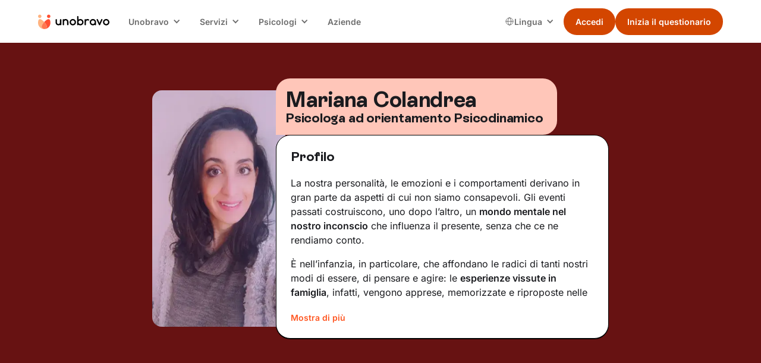

--- FILE ---
content_type: text/html; charset=utf-8
request_url: https://www.unobravo.com/psicologi/mariana-colandrea
body_size: 21396
content:
<!DOCTYPE html><!-- Last Published: Fri Jan 23 2026 13:00:57 GMT+0000 (Coordinated Universal Time) --><html data-wf-domain="www.unobravo.com" data-wf-page="6340630bc206e364067701f3" data-wf-site="6340630bc206e3e9f1770198" data-wf-intellimize-customer-id="117302431" lang="it" data-wf-collection="6340630bc206e35cca77038f" data-wf-item-slug="mariana-colandrea"><head><meta charset="utf-8"/><title>Mariana Colandrea, Psicologa ad orientamento Psicodinamico</title><link rel="alternate" hrefLang="x-default" href="https://www.unobravo.com/psicologi/mariana-colandrea"/><link rel="alternate" hrefLang="it" href="https://www.unobravo.com/psicologi/mariana-colandrea"/><meta content="Scopri il profilo di Mariana Colandrea, Psicologa ad orientamento Psicodinamico, le sue aree di intervento e molto altro." name="description"/><meta content="Mariana Colandrea" property="og:title"/><meta content="Psicologa ad orientamento Psicodinamico" property="og:description"/><meta content="https://cdn.prod.website-files.com/6340630bc206e31341770199/68b70f9c2b236d8143fe1c30_20250902T0135-23c391a1-d8dc-4d9c-b7e0-62f0148d044b.webp" property="og:image"/><meta content="Mariana Colandrea" property="twitter:title"/><meta content="Psicologa ad orientamento Psicodinamico" property="twitter:description"/><meta content="https://cdn.prod.website-files.com/6340630bc206e31341770199/68b70f9c2b236d8143fe1c30_20250902T0135-23c391a1-d8dc-4d9c-b7e0-62f0148d044b.webp" property="twitter:image"/><meta property="og:type" content="website"/><meta content="summary_large_image" name="twitter:card"/><meta content="width=device-width, initial-scale=1" name="viewport"/><meta content="8Zvwn9L-TyW-McahDZzJi3VM4gmNhFzFapbqFnvAv5M" name="google-site-verification"/><link href="https://cdn.prod.website-files.com/6340630bc206e3e9f1770198/css/unobravo-staging.shared.c8b92320c.min.css" rel="stylesheet" type="text/css" integrity="sha384-yLkjIMrkgqYJm090MDBe7fZcQ7MNv2Pd8VOxzccMn4TkznO0dIFCbH7LkFIyUGhs" crossorigin="anonymous"/><link href="https://cdn.prod.website-files.com/6340630bc206e3e9f1770198/css/unobravo-staging.6340630bc206e364067701f3-287db5aa6.min.css" rel="stylesheet" type="text/css" integrity="sha384-GdBP7Qv7ALa9DUTDGQWSRX4AeE/ZfSZHzvw6d1XOGBoCCfYY6TVa7e12O5q+1/6M" crossorigin="anonymous"/><script type="text/javascript">!function(o,c){var n=c.documentElement,t=" w-mod-";n.className+=t+"js",("ontouchstart"in o||o.DocumentTouch&&c instanceof DocumentTouch)&&(n.className+=t+"touch")}(window,document);</script><link href="https://cdn.prod.website-files.com/6340630bc206e3e9f1770198/6340630bc206e34501770367_Mark.png" rel="shortcut icon" type="image/x-icon"/><link href="https://cdn.prod.website-files.com/6340630bc206e3e9f1770198/6340630bc206e350fb7701d8_Mark.png" rel="apple-touch-icon"/><link href="https://www.unobravo.com/psicologi/mariana-colandrea" rel="canonical"/><style>.anti-flicker, .anti-flicker * {visibility: hidden !important; opacity: 0 !important;}</style><style>[data-wf-hidden-variation], [data-wf-hidden-variation] * {
        display: none !important;
      }</style><script type="text/javascript">if (localStorage.getItem('intellimize_data_tracking_type') !== 'optOut') { localStorage.removeItem('intellimize_opt_out_117302431'); } if (localStorage.getItem('intellimize_data_tracking_type') !== 'optOut') { localStorage.setItem('intellimize_data_tracking_type', 'optOut'); }</script><script type="text/javascript">(function(e){var s={r:[]};e.wf={r:s.r,ready:t=>{s.r.push(t)}}})(window)</script><script type="text/javascript">(function(e,t,p){var n=document.documentElement,s={p:[],r:[]},u={p:s.p,r:s.r,push:function(e){s.p.push(e)},ready:function(e){s.r.push(e)}};e.intellimize=u,n.className+=" "+p,setTimeout(function(){n.className=n.className.replace(RegExp(" ?"+p),"")},t)})(window, 4000, 'anti-flicker')</script><link href="https://cdn.intellimize.co/snippet/117302431.js" rel="preload" as="script"/><script type="text/javascript">var wfClientScript=document.createElement("script");wfClientScript.src="https://cdn.intellimize.co/snippet/117302431.js",wfClientScript.async=!0,wfClientScript.onerror=function(){document.documentElement.className=document.documentElement.className.replace(RegExp(" ?anti-flicker"),"")},document.head.appendChild(wfClientScript);</script><link href="https://api.intellimize.co" rel="preconnect" crossorigin="true"/><link href="https://log.intellimize.co" rel="preconnect" crossorigin="true"/><link href="https://117302431.intellimizeio.com" rel="preconnect"/><!-- Global style -->
<style>
.ios-shadow{
	-webkit-appearance: none !important;
}
.no-scrollbar {
    -ms-overflow-style: none !important;  // IE 10+
    overflow: -moz-scrollbars-none !important;  // Firefox
}

.no-scrollbar::-webkit-scrollbar {
    display: none !important; // Safari and Chrome
}
</style>
<!-- End Global style -->


<!-- Google Tag Manager -->
<script>
window.dataLayer = window.dataLayer || [];
function gtag() {
dataLayer.push(arguments);
        }
        gtag("consent", "default", {
        ad_storage: "denied",
        analytics_storage: "denied",
        wait_for_update: 500
        });
    gtag("set", "url_passthrough", true);
    gtag("set", "ads_data_redaction", false);
(function(w,d,s,l,i){w[l]=w[l]||[];w[l].push({'gtm.start':
new Date().getTime(),event:'gtm.js'});var f=d.getElementsByTagName(s)[0],
j=d.createElement(s),dl=l!='dataLayer'?'&l='+l:'';j.async=true;j.src=
'https://www.googletagmanager.com/gtm.js?id='+i+dl+ '&gtm_auth=K0UmcykQv9-9gRFBKufsNg&gtm_preview=env-1&gtm_cookies_win=x';f.parentNode.insertBefore(j,f);
})(window,document,'script','dataLayer','GTM-WR5DV3R');</script>
<!-- End Google Tag Manager -->


<!-- TrustBox script -->
<script type="text/javascript" src="//widget.trustpilot.com/bootstrap/v5/tp.widget.bootstrap.min.js" async></script>
<!-- End TrustBox script --><style>
li {
	list-style-type: unset;
}
.list-13 .w-list-unstyled li div p {
    padding: 0 0 24px 0;
    border-bottom: 1px black solid;
}
</style></head><body class="background-color-v2"><div class="page-wrapper"><div id="navigation" data-animation="default" data-collapse="medium" data-duration="400" data-easing="ease" data-easing2="ease" role="banner" class="nav w-nav"><div class="padding-global is-z-index"><div class="nav_container"><a href="/" data-wf-native-id-path="28c2bed6-e3f6-a869-1315-80bd7dfa9ecc:1fd7c5e4-811a-b8da-c4dd-a4ff22bc994f" data-wf-ao-click-engagement-tracking="true" data-wf-element-id="1fd7c5e4-811a-b8da-c4dd-a4ff22bc994f" data-wf-component-context="%5B%7B%22componentId%22%3A%221fd7c5e4-811a-b8da-c4dd-a4ff22bc994d%22%2C%22instanceId%22%3A%2228c2bed6-e3f6-a869-1315-80bd7dfa9ecc%22%7D%5D" class="nav_brand w-nav-brand"><img width="80" loading="eager" alt="unobravo logo" src="https://cdn.prod.website-files.com/6340630bc206e3e9f1770198/6340630bc206e31f7b7701dc_logo.svg" class="nav_logo"/></a><nav role="navigation" class="nav_menu w-nav-menu"><div class="nav_wrapper"><div data-delay="0" data-hover="true" class="nav_dropdown w-dropdown"><div data-wf-native-id-path="28c2bed6-e3f6-a869-1315-80bd7dfa9ecc:1fd7c5e4-811a-b8da-c4dd-a4ff22bc9953" data-wf-ao-click-engagement-tracking="true" data-wf-element-id="1fd7c5e4-811a-b8da-c4dd-a4ff22bc9953" data-wf-component-context="%5B%7B%22componentId%22%3A%221fd7c5e4-811a-b8da-c4dd-a4ff22bc994d%22%2C%22instanceId%22%3A%2228c2bed6-e3f6-a869-1315-80bd7dfa9ecc%22%7D%5D" class="nav_dropdown-toggle w-dropdown-toggle"><div class="nav_dropdown-text">Unobravo</div><div class="nav_dropdown-icon w-icon-dropdown-toggle"></div></div><nav class="nav_dropdown-list w-dropdown-list"><a href="/come-funziona-e-prezzi" data-wf-native-id-path="28c2bed6-e3f6-a869-1315-80bd7dfa9ecc:1fd7c5e4-811a-b8da-c4dd-a4ff22bc9958" data-wf-ao-click-engagement-tracking="true" data-wf-element-id="1fd7c5e4-811a-b8da-c4dd-a4ff22bc9958" data-wf-component-context="%5B%7B%22componentId%22%3A%221fd7c5e4-811a-b8da-c4dd-a4ff22bc994d%22%2C%22instanceId%22%3A%2228c2bed6-e3f6-a869-1315-80bd7dfa9ecc%22%7D%5D" class="nav_dropdown-link w-dropdown-link">Come funziona</a><a href="/recensioni" data-wf-native-id-path="28c2bed6-e3f6-a869-1315-80bd7dfa9ecc:1fd7c5e4-811a-b8da-c4dd-a4ff22bc995a" data-wf-ao-click-engagement-tracking="true" data-wf-element-id="1fd7c5e4-811a-b8da-c4dd-a4ff22bc995a" data-wf-component-context="%5B%7B%22componentId%22%3A%221fd7c5e4-811a-b8da-c4dd-a4ff22bc994d%22%2C%22instanceId%22%3A%2228c2bed6-e3f6-a869-1315-80bd7dfa9ecc%22%7D%5D" class="nav_dropdown-link w-dropdown-link">Recensioni</a><a href="/blog" data-wf-native-id-path="28c2bed6-e3f6-a869-1315-80bd7dfa9ecc:1fd7c5e4-811a-b8da-c4dd-a4ff22bc995c" data-wf-ao-click-engagement-tracking="true" data-wf-element-id="1fd7c5e4-811a-b8da-c4dd-a4ff22bc995c" data-wf-component-context="%5B%7B%22componentId%22%3A%221fd7c5e4-811a-b8da-c4dd-a4ff22bc994d%22%2C%22instanceId%22%3A%2228c2bed6-e3f6-a869-1315-80bd7dfa9ecc%22%7D%5D" class="nav_dropdown-link w-dropdown-link">Blog</a><a href="/app-unobravo" data-wf-native-id-path="28c2bed6-e3f6-a869-1315-80bd7dfa9ecc:1fd7c5e4-811a-b8da-c4dd-a4ff22bc995e" data-wf-ao-click-engagement-tracking="true" data-wf-element-id="1fd7c5e4-811a-b8da-c4dd-a4ff22bc995e" data-wf-component-context="%5B%7B%22componentId%22%3A%221fd7c5e4-811a-b8da-c4dd-a4ff22bc994d%22%2C%22instanceId%22%3A%2228c2bed6-e3f6-a869-1315-80bd7dfa9ecc%22%7D%5D" class="nav_dropdown-link w-dropdown-link">App</a><a href="/chi-siamo" data-wf-native-id-path="28c2bed6-e3f6-a869-1315-80bd7dfa9ecc:1fd7c5e4-811a-b8da-c4dd-a4ff22bc9960" data-wf-ao-click-engagement-tracking="true" data-wf-element-id="1fd7c5e4-811a-b8da-c4dd-a4ff22bc9960" data-wf-component-context="%5B%7B%22componentId%22%3A%221fd7c5e4-811a-b8da-c4dd-a4ff22bc994d%22%2C%22instanceId%22%3A%2228c2bed6-e3f6-a869-1315-80bd7dfa9ecc%22%7D%5D" class="nav_dropdown-link w-dropdown-link">Chi siamo</a></nav></div><div data-delay="0" data-hover="true" class="nav_dropdown w-dropdown"><div data-wf-native-id-path="28c2bed6-e3f6-a869-1315-80bd7dfa9ecc:1fd7c5e4-811a-b8da-c4dd-a4ff22bc9963" data-wf-ao-click-engagement-tracking="true" data-wf-element-id="1fd7c5e4-811a-b8da-c4dd-a4ff22bc9963" data-wf-component-context="%5B%7B%22componentId%22%3A%221fd7c5e4-811a-b8da-c4dd-a4ff22bc994d%22%2C%22instanceId%22%3A%2228c2bed6-e3f6-a869-1315-80bd7dfa9ecc%22%7D%5D" class="nav_dropdown-toggle w-dropdown-toggle"><div class="nav_dropdown-text">Servizi</div><div class="nav_dropdown-icon w-icon-dropdown-toggle"></div></div><nav class="nav_dropdown-list w-dropdown-list"><a href="/terapia-individuale" data-wf-native-id-path="28c2bed6-e3f6-a869-1315-80bd7dfa9ecc:1fd7c5e4-811a-b8da-c4dd-a4ff22bc9968" data-wf-ao-click-engagement-tracking="true" data-wf-element-id="1fd7c5e4-811a-b8da-c4dd-a4ff22bc9968" data-wf-component-context="%5B%7B%22componentId%22%3A%221fd7c5e4-811a-b8da-c4dd-a4ff22bc994d%22%2C%22instanceId%22%3A%2228c2bed6-e3f6-a869-1315-80bd7dfa9ecc%22%7D%5D" class="nav_dropdown-link w-dropdown-link">Terapia individuale</a><a href="/terapia-di-coppia" data-wf-native-id-path="28c2bed6-e3f6-a869-1315-80bd7dfa9ecc:1fd7c5e4-811a-b8da-c4dd-a4ff22bc996a" data-wf-ao-click-engagement-tracking="true" data-wf-element-id="1fd7c5e4-811a-b8da-c4dd-a4ff22bc996a" data-wf-component-context="%5B%7B%22componentId%22%3A%221fd7c5e4-811a-b8da-c4dd-a4ff22bc994d%22%2C%22instanceId%22%3A%2228c2bed6-e3f6-a869-1315-80bd7dfa9ecc%22%7D%5D" class="nav_dropdown-link w-dropdown-link">Terapia di coppia</a><a href="/psicologi-italiani-allestero" data-wf-native-id-path="28c2bed6-e3f6-a869-1315-80bd7dfa9ecc:1fd7c5e4-811a-b8da-c4dd-a4ff22bc996c" data-wf-ao-click-engagement-tracking="true" data-wf-element-id="1fd7c5e4-811a-b8da-c4dd-a4ff22bc996c" data-wf-component-context="%5B%7B%22componentId%22%3A%221fd7c5e4-811a-b8da-c4dd-a4ff22bc994d%22%2C%22instanceId%22%3A%2228c2bed6-e3f6-a869-1315-80bd7dfa9ecc%22%7D%5D" class="nav_dropdown-link w-dropdown-link">Psicologo italiano all&#x27;estero</a><a href="/focus" data-wf-native-id-path="28c2bed6-e3f6-a869-1315-80bd7dfa9ecc:1fd7c5e4-811a-b8da-c4dd-a4ff22bc9970" data-wf-ao-click-engagement-tracking="true" data-wf-element-id="1fd7c5e4-811a-b8da-c4dd-a4ff22bc9970" data-wf-component-context="%5B%7B%22componentId%22%3A%221fd7c5e4-811a-b8da-c4dd-a4ff22bc994d%22%2C%22instanceId%22%3A%2228c2bed6-e3f6-a869-1315-80bd7dfa9ecc%22%7D%5D" class="nav_dropdown-link w-dropdown-link">Aree di intervento</a><a href="/test" data-wf-native-id-path="28c2bed6-e3f6-a869-1315-80bd7dfa9ecc:1fd7c5e4-811a-b8da-c4dd-a4ff22bc9972" data-wf-ao-click-engagement-tracking="true" data-wf-element-id="1fd7c5e4-811a-b8da-c4dd-a4ff22bc9972" data-wf-component-context="%5B%7B%22componentId%22%3A%221fd7c5e4-811a-b8da-c4dd-a4ff22bc994d%22%2C%22instanceId%22%3A%2228c2bed6-e3f6-a869-1315-80bd7dfa9ecc%22%7D%5D" class="nav_dropdown-link w-dropdown-link">Test</a></nav></div><div data-delay="0" data-hover="true" class="nav_dropdown w-dropdown"><div data-wf-native-id-path="28c2bed6-e3f6-a869-1315-80bd7dfa9ecc:1fd7c5e4-811a-b8da-c4dd-a4ff22bc9975" data-wf-ao-click-engagement-tracking="true" data-wf-element-id="1fd7c5e4-811a-b8da-c4dd-a4ff22bc9975" data-wf-component-context="%5B%7B%22componentId%22%3A%221fd7c5e4-811a-b8da-c4dd-a4ff22bc994d%22%2C%22instanceId%22%3A%2228c2bed6-e3f6-a869-1315-80bd7dfa9ecc%22%7D%5D" class="nav_dropdown-toggle w-dropdown-toggle"><div class="nav_dropdown-text">Psicologi</div><div class="nav_dropdown-icon w-icon-dropdown-toggle"></div></div><nav class="nav_dropdown-list w-dropdown-list"><a href="/psicologi" data-wf-native-id-path="28c2bed6-e3f6-a869-1315-80bd7dfa9ecc:1fd7c5e4-811a-b8da-c4dd-a4ff22bc997a" data-wf-ao-click-engagement-tracking="true" data-wf-element-id="1fd7c5e4-811a-b8da-c4dd-a4ff22bc997a" data-wf-component-context="%5B%7B%22componentId%22%3A%221fd7c5e4-811a-b8da-c4dd-a4ff22bc994d%22%2C%22instanceId%22%3A%2228c2bed6-e3f6-a869-1315-80bd7dfa9ecc%22%7D%5D" class="nav_dropdown-link w-dropdown-link">I nostri psicologi</a><a href="https://www.unobravo.com/post/tipi-di-psicoterapia" data-wf-native-id-path="28c2bed6-e3f6-a869-1315-80bd7dfa9ecc:1fd7c5e4-811a-b8da-c4dd-a4ff22bc997c" data-wf-ao-click-engagement-tracking="true" data-wf-element-id="1fd7c5e4-811a-b8da-c4dd-a4ff22bc997c" data-wf-component-context="%5B%7B%22componentId%22%3A%221fd7c5e4-811a-b8da-c4dd-a4ff22bc994d%22%2C%22instanceId%22%3A%2228c2bed6-e3f6-a869-1315-80bd7dfa9ecc%22%7D%5D" class="nav_dropdown-link w-dropdown-link">Orientamenti terapeutici</a><a href="/psicologi-italia" data-wf-native-id-path="28c2bed6-e3f6-a869-1315-80bd7dfa9ecc:1fd7c5e4-811a-b8da-c4dd-a4ff22bc997e" data-wf-ao-click-engagement-tracking="true" data-wf-element-id="1fd7c5e4-811a-b8da-c4dd-a4ff22bc997e" data-wf-component-context="%5B%7B%22componentId%22%3A%221fd7c5e4-811a-b8da-c4dd-a4ff22bc994d%22%2C%22instanceId%22%3A%2228c2bed6-e3f6-a869-1315-80bd7dfa9ecc%22%7D%5D" class="nav_dropdown-link w-dropdown-link">Psicologi in Italia</a><a href="/lavora-con-noi" data-wf-native-id-path="28c2bed6-e3f6-a869-1315-80bd7dfa9ecc:1fd7c5e4-811a-b8da-c4dd-a4ff22bc9980" data-wf-ao-click-engagement-tracking="true" data-wf-element-id="1fd7c5e4-811a-b8da-c4dd-a4ff22bc9980" data-wf-component-context="%5B%7B%22componentId%22%3A%221fd7c5e4-811a-b8da-c4dd-a4ff22bc994d%22%2C%22instanceId%22%3A%2228c2bed6-e3f6-a869-1315-80bd7dfa9ecc%22%7D%5D" class="nav_dropdown-link w-dropdown-link">Lavora con noi</a><a href="https://academy.unobravo.com/corsi-ecm" data-wf-native-id-path="28c2bed6-e3f6-a869-1315-80bd7dfa9ecc:1fd7c5e4-811a-b8da-c4dd-a4ff22bc9982" data-wf-ao-click-engagement-tracking="true" data-wf-element-id="1fd7c5e4-811a-b8da-c4dd-a4ff22bc9982" data-wf-component-context="%5B%7B%22componentId%22%3A%221fd7c5e4-811a-b8da-c4dd-a4ff22bc994d%22%2C%22instanceId%22%3A%2228c2bed6-e3f6-a869-1315-80bd7dfa9ecc%22%7D%5D" class="nav_dropdown-link w-dropdown-link">ECM</a></nav></div><a href="/aziende" data-wf-native-id-path="28c2bed6-e3f6-a869-1315-80bd7dfa9ecc:1fd7c5e4-811a-b8da-c4dd-a4ff22bc9984" data-wf-ao-click-engagement-tracking="true" data-wf-element-id="1fd7c5e4-811a-b8da-c4dd-a4ff22bc9984" data-wf-component-context="%5B%7B%22componentId%22%3A%221fd7c5e4-811a-b8da-c4dd-a4ff22bc994d%22%2C%22instanceId%22%3A%2228c2bed6-e3f6-a869-1315-80bd7dfa9ecc%22%7D%5D" class="nav_link w-nav-link">Aziende</a></div><div class="nav_right"><div class="nav_locales w-locales-list"><div data-delay="0" data-hover="true" class="nav_locales-dropdown w-dropdown"><div data-wf-native-id-path="28c2bed6-e3f6-a869-1315-80bd7dfa9ecc:1fd7c5e4-811a-b8da-c4dd-a4ff22bc9989" data-wf-ao-click-engagement-tracking="true" data-wf-element-id="1fd7c5e4-811a-b8da-c4dd-a4ff22bc9989" data-wf-component-context="%5B%7B%22componentId%22%3A%221fd7c5e4-811a-b8da-c4dd-a4ff22bc994d%22%2C%22instanceId%22%3A%2228c2bed6-e3f6-a869-1315-80bd7dfa9ecc%22%7D%5D" class="nav_locales-toggle w-dropdown-toggle"><img loading="eager" src="https://cdn.prod.website-files.com/6340630bc206e3e9f1770198/667c08d134bcf05700e88589_Group.svg" alt="" class="nav_locales-icon"/><div class="nav_locales-text">Lingua<br/></div><div class="nav_dropdown-icon w-icon-dropdown-toggle"></div></div><nav class="nav_dropdown-list w-dropdown-list"><div role="list" class="nav_locales-list w-locales-items"><div role="listitem" class="nav_locale w-locales-item"><img loading="lazy" src="https://cdn.prod.website-files.com/6340630bc206e3e9f1770198/667c334792bf0de80e34376c_ita.png" alt="" class="nav_locale-image"/><a switcher="it" class="nav_locale-link w--current" data-wf-component-context="%5B%7B%22componentId%22%3A%221fd7c5e4-811a-b8da-c4dd-a4ff22bc994d%22%2C%22instanceId%22%3A%2228c2bed6-e3f6-a869-1315-80bd7dfa9ecc%22%7D%5D" data-wf-element-id="1fd7c5e4-811a-b8da-c4dd-a4ff22bc9993" href="/psicologi/mariana-colandrea" aria-current="page" hreflang="it" id="it" data-wf-native-id-path="28c2bed6-e3f6-a869-1315-80bd7dfa9ecc:1fd7c5e4-811a-b8da-c4dd-a4ff22bc9993_instance-0" data-wf-ao-click-engagement-tracking="true">Italiano</a></div><div role="listitem" class="nav_locale w-locales-item"><img loading="lazy" src="https://cdn.prod.website-files.com/6340630bc206e3e9f1770198/668bf2567cbdfa3b92be606e_01f1eb_01f1f7.png" alt="" class="nav_locale-image"/><a switcher="fr-FR" class="nav_locale-link" data-wf-component-context="%5B%7B%22componentId%22%3A%221fd7c5e4-811a-b8da-c4dd-a4ff22bc994d%22%2C%22instanceId%22%3A%2228c2bed6-e3f6-a869-1315-80bd7dfa9ecc%22%7D%5D" data-wf-element-id="1fd7c5e4-811a-b8da-c4dd-a4ff22bc9993" href="/fr" hreflang="fr-FR" id="it" data-wf-native-id-path="28c2bed6-e3f6-a869-1315-80bd7dfa9ecc:1fd7c5e4-811a-b8da-c4dd-a4ff22bc9993_instance-1" data-wf-ao-click-engagement-tracking="true">Français</a></div><div role="listitem" class="nav_locale w-locales-item"><img loading="lazy" src="https://cdn.prod.website-files.com/6340630bc206e3e9f1770198/667c3347ba93623344e7b03a_es.png" alt="" class="nav_locale-image"/><a switcher="es-ES" class="nav_locale-link" data-wf-component-context="%5B%7B%22componentId%22%3A%221fd7c5e4-811a-b8da-c4dd-a4ff22bc994d%22%2C%22instanceId%22%3A%2228c2bed6-e3f6-a869-1315-80bd7dfa9ecc%22%7D%5D" data-wf-element-id="1fd7c5e4-811a-b8da-c4dd-a4ff22bc9993" href="/es" hreflang="es-ES" id="it" data-wf-native-id-path="28c2bed6-e3f6-a869-1315-80bd7dfa9ecc:1fd7c5e4-811a-b8da-c4dd-a4ff22bc9993_instance-2" data-wf-ao-click-engagement-tracking="true">Español</a></div></div></nav></div></div><div class="button-group is-dropdown is-main"><div class="nav_button-secondary is-desktop"><a class="button w-variant-7c790066-5995-5ebc-4b2e-c800912ff8cb is-small is-nav w-button" data-wf-component-context="%5B%7B%22componentId%22%3A%221fd7c5e4-811a-b8da-c4dd-a4ff22bc994d%22%2C%22instanceId%22%3A%2228c2bed6-e3f6-a869-1315-80bd7dfa9ecc%22%7D%2C%7B%22componentId%22%3A%227c790066-5995-5ebc-4b2e-c800912ff8c8%22%2C%22instanceId%22%3A%22fed5a4ea-e79d-a82e-8c04-45bc56d09d87%22%7D%5D" data-wf-element-id="7c790066-5995-5ebc-4b2e-c800912ff8c8" data-wf-event-ids="157062753" data-wf--button-nav--variant="secondary" href="https://app.unobravo.com/login" data-cta="" data-wf-native-id-path="28c2bed6-e3f6-a869-1315-80bd7dfa9ecc:fed5a4ea-e79d-a82e-8c04-45bc56d09d87:7c790066-5995-5ebc-4b2e-c800912ff8c8" data-wf-ao-click-engagement-tracking="true">Accedi</a></div><div class="nav_button-primary is-desktop"><a class="button is-small is-nav w-button clickquestheader" data-wf-component-context="%5B%7B%22componentId%22%3A%221fd7c5e4-811a-b8da-c4dd-a4ff22bc994d%22%2C%22instanceId%22%3A%2228c2bed6-e3f6-a869-1315-80bd7dfa9ecc%22%7D%2C%7B%22componentId%22%3A%227c790066-5995-5ebc-4b2e-c800912ff8c8%22%2C%22instanceId%22%3A%226acc8253-22f1-ab29-d09f-504abd475d10%22%7D%5D" data-wf-element-id="7c790066-5995-5ebc-4b2e-c800912ff8c8" data-wf-event-ids="157062752-157062753-157062922" data-wf--button-nav--variant="primary" href="https://app.unobravo.com/signup" data-cta="questionario" id="clickquestheader" data-wf-native-id-path="28c2bed6-e3f6-a869-1315-80bd7dfa9ecc:6acc8253-22f1-ab29-d09f-504abd475d10:7c790066-5995-5ebc-4b2e-c800912ff8c8" data-wf-ao-click-engagement-tracking="true">Inizia il questionario</a></div></div></div></nav><div class="nav_mobile"><div class="button-group is-nav is-mobile"><div class="nav_button-secondary is-mobile"><a class="button w-variant-7c790066-5995-5ebc-4b2e-c800912ff8cb is-small is-nav w-button" data-wf-component-context="%5B%7B%22componentId%22%3A%221fd7c5e4-811a-b8da-c4dd-a4ff22bc994d%22%2C%22instanceId%22%3A%2228c2bed6-e3f6-a869-1315-80bd7dfa9ecc%22%7D%2C%7B%22componentId%22%3A%227c790066-5995-5ebc-4b2e-c800912ff8c8%22%2C%22instanceId%22%3A%22fa58ef78-6990-3b51-0129-5cf998448b95%22%7D%5D" data-wf-element-id="7c790066-5995-5ebc-4b2e-c800912ff8c8" data-wf-event-ids="157062753" data-wf--button-nav--variant="secondary" href="https://app.unobravo.com/login" data-cta="" data-wf-native-id-path="28c2bed6-e3f6-a869-1315-80bd7dfa9ecc:fa58ef78-6990-3b51-0129-5cf998448b95:7c790066-5995-5ebc-4b2e-c800912ff8c8" data-wf-ao-click-engagement-tracking="true">Accedi</a></div><div class="nav_button-primary is-mobile"><a class="button is-small is-nav w-button clickquestheader" data-wf-component-context="%5B%7B%22componentId%22%3A%221fd7c5e4-811a-b8da-c4dd-a4ff22bc994d%22%2C%22instanceId%22%3A%2228c2bed6-e3f6-a869-1315-80bd7dfa9ecc%22%7D%2C%7B%22componentId%22%3A%227c790066-5995-5ebc-4b2e-c800912ff8c8%22%2C%22instanceId%22%3A%22fa58ef78-6990-3b51-0129-5cf998448b97%22%7D%5D" data-wf-element-id="7c790066-5995-5ebc-4b2e-c800912ff8c8" data-wf-event-ids="157062753" data-wf--button-nav--variant="primary" href="https://app.unobravo.com/signup" data-cta="questionario" data-wf-native-id-path="28c2bed6-e3f6-a869-1315-80bd7dfa9ecc:fa58ef78-6990-3b51-0129-5cf998448b97:7c790066-5995-5ebc-4b2e-c800912ff8c8" data-wf-ao-click-engagement-tracking="true">Inizia il questionario</a></div></div><div class="nav_menu-button w-nav-button"><div class="nav_menu-icon"><div class="nav_menu-icon-line"></div><div class="nav_menu-icon-line"></div><div class="nav_menu-icon-line"></div></div></div></div></div></div><div class="nav_breakpoint-code w-embed"><style>
@media screen and (min-width: 992px) and (max-width: 1064px) {
	.nav_dropdown-toggle {
		padding-left: 0.5rem;
    padding-right: 1.75rem;
  }
  .nav_locales-toggle {
		padding-left: 0.5rem;
    padding-right: 1.5rem;
  }
  .nav_dropdown-icon {
  	margin-right: 0.55rem;
  }
  .nav_link {
  	padding-left: 0.55rem;
    padding-right: 0.55rem;
  }
  /* French-specific styles */
	:lang(fr) .button.is-small.is-nav {
    font-size: 0.875rem;
    padding-left: 1rem;
    padding-right: 1rem;
	}
  .nav_logo {
    width: 6.75rem;
	}
  :lang(fr) .nav_logo {
    width: 6rem;
	}
}
@media screen and (min-width: 1065px) and (max-width: 1120px) {
	:lang(fr) .nav_dropdown-toggle {
		padding-left: 0.5rem;
    padding-right: 1.75rem;
  }
  :lang(fr) .nav_locales-toggle {
		padding-left: 0.5rem;
    padding-right: 1.5rem;
  }
  :lang(fr) .nav_dropdown-icon {
  	margin-right: 0.55rem;
  }
  .nav_logo {
    width: 6.75rem;
	}
}
</style></div></div><div class="sticky-v2"><a data-wf-native-id-path="41b3c006-f1e1-b24d-f505-b14afd34ff2a:438aaf60-dbf1-cf9d-5bcf-4b43f24a6012" data-wf-ao-click-engagement-tracking="true" data-wf-element-id="438aaf60-dbf1-cf9d-5bcf-4b43f24a6012" data-wf-component-context="%5B%7B%22componentId%22%3A%22438aaf60-dbf1-cf9d-5bcf-4b43f24a6011%22%2C%22instanceId%22%3A%2241b3c006-f1e1-b24d-f505-b14afd34ff2a%22%7D%5D" href="https://app.unobravo.com/signup" class="button is-v2 is-fullwidth w-button">Trova il tuo Unobravo</a></div><div class="global-styles w-embed"><style>

/* Ensure all elements inherit the color from its parent */
body * {
    color: inherit;
}

a,
.w-input,
.w-select,
.w-tab-link,
.w-nav-link,
.w-slider-arrow-left,
.w-slider-arrow-right,
.w-dropdown-btn,
.w-dropdown-toggle,
.w-dropdown-link {
  color: inherit;
  text-decoration: inherit;
  font-size: inherit;
}

/* Focus state style for keyboard navigation for the focusable elements */
*[tabindex]:focus-visible,
  input[type="file"]:focus-visible {
   outline: 0.125rem solid #4d65ff;
   outline-offset: 0.125rem;
}

/* Get rid of top margin on first element in any rich text element */
.w-richtext > :not(div):first-child, .w-richtext > div:first-child > :first-child {
  margin-top: 0 !important;
}

/* Get rid of bottom margin on last element in any rich text element */
.w-richtext>:last-child, .w-richtext ol li:last-child, .w-richtext ul li:last-child {
	margin-bottom: 0 !important;
}

/* Prevent all click and hover interaction with an element */
.pointer-events-off {
	pointer-events: none;
}

/* Enables all click and hover interaction with an element */
.pointer-events-on {
  pointer-events: auto;
}

/* Create a class of .div-square which maintains a 1:1 dimension of a div */
.div-square::after {
	content: "";
	display: block;
	padding-bottom: 100%;
}

/* Make sure containers never lose their center alignment */
.container-medium,.container-small, .container-large {
	margin-right: auto !important;
  margin-left: auto !important;
}


/* Apply "..." after 3 lines of text */
.text-style-3lines {
	display: -webkit-box;
	overflow: hidden;
	-webkit-line-clamp: 3;
	-webkit-box-orient: vertical;
}

/* Apply "..." after 2 lines of text */
.text-style-2lines {
	display: -webkit-box;
	overflow: hidden;
	-webkit-line-clamp: 2;
	-webkit-box-orient: vertical;
}

/* Adds inline flex display */
.display-inlineflex {
  display: inline-flex;
}

/* These classes are never overwritten */
.hide {
  display: none !important;
}

@media screen and (max-width: 991px) {
    .hide, .hide-tablet {
        display: none !important;
    }
}
  @media screen and (max-width: 767px) {
    .hide-mobile-landscape{
      display: none !important;
    }
}
  @media screen and (max-width: 479px) {
    .hide-mobile{
      display: none !important;
    }
}
 
.margin-0 {
  margin: 0rem !important;
}
  
.padding-0 {
  padding: 0rem !important;
}

.spacing-clean {
padding: 0rem !important;
margin: 0rem !important;
}

.margin-top {
  margin-right: 0rem !important;
  margin-bottom: 0rem !important;
  margin-left: 0rem !important;
}

.padding-top {
  padding-right: 0rem !important;
  padding-bottom: 0rem !important;
  padding-left: 0rem !important;
}
  
.margin-right {
  margin-top: 0rem !important;
  margin-bottom: 0rem !important;
  margin-left: 0rem !important;
}

.padding-right {
  padding-top: 0rem !important;
  padding-bottom: 0rem !important;
  padding-left: 0rem !important;
}

.margin-bottom {
  margin-top: 0rem !important;
  margin-right: 0rem !important;
  margin-left: 0rem !important;
}

.padding-bottom {
  padding-top: 0rem !important;
  padding-right: 0rem !important;
  padding-left: 0rem !important;
}

.margin-left {
  margin-top: 0rem !important;
  margin-right: 0rem !important;
  margin-bottom: 0rem !important;
}
  
.padding-left {
  padding-top: 0rem !important;
  padding-right: 0rem !important;
  padding-bottom: 0rem !important;
}
  
.margin-horizontal {
  margin-top: 0rem !important;
  margin-bottom: 0rem !important;
}

.padding-horizontal {
  padding-top: 0rem !important;
  padding-bottom: 0rem !important;
}

.margin-vertical {
  margin-right: 0rem !important;
  margin-left: 0rem !important;
}
  
.padding-vertical {
  padding-right: 0rem !important;
  padding-left: 0rem !important;
}

/* Apply "..." at 100% width */
.truncate-width { 
		width: 100%; 
    white-space: nowrap; 
    overflow: hidden; 
    text-overflow: ellipsis; 
}
/* Removes native scrollbar */
.no-scrollbar {
    -ms-overflow-style: none;
    overflow: -moz-scrollbars-none; 
}

.no-scrollbar::-webkit-scrollbar {
    display: none;
}

</style>


<!-- PER PAGE CSS STYLES OVERRIDES -->
<style>
.badge-hp {
  color: #f46338;
  text-align: center;
  margin-bottom: 10px;
  font-size: 31px;
  font-weight: 700;
  line-height: 22.4px;
}
.padding {
  padding-top: 10px;
}

.faq_title {
  flex: 1;
  padding-top: .25rem;
  font-size: 1.125rem;
  font-weight: 600;
  line-height: 1.5;
}

@media screen and (max-width: 1280px) {
  .badge-hp {
    margin-bottom: 10px;
  }
}

@media screen and (max-width: 479px) {
  .badge-hp {
    font-size: 17.6px;
  }
  .padding {
    text-align: left;
    font-size: 14px;
    line-height: 23px;
	}
}
</style></div><div aria-hidden="true" class="nav_shadow"><div class="nav_shadow-nav"></div></div><main class="main-wrapper"><section class="section_psicologo-hero"><div class="padding-global z-index-1"><div class="container-small"><div class="padding-section-medium"><div class="psicologo-hero_wrapper"><div class="psicologo-hero_image-all"><div class="psicologo-hero_image-wrapper"><img height="236" loading="eager" width="236" src="https://cdn.prod.website-files.com/6340630bc206e31341770199/68b70f9c2b236d8143fe1c30_20250902T0135-23c391a1-d8dc-4d9c-b7e0-62f0148d044b.webp" alt="Mariana Colandrea" class="psicologo-hero_image"/></div></div><div class="psicologo-hero_right"><div class="psicologo-hero_name-wrapper"><h1 class="heading-style-h4-v2">Mariana Colandrea</h1><h2 class="heading-style-h6-v2">Psicologa ad orientamento Psicodinamico</h2></div><div class="psicologo-hero_info"><h3 class="heading-style-h6-v2">Profilo</h3><div aria-hidden="true" style="height:208px" class="psicologo-hero_text-wrapper"><div class="text-rich-text w-richtext"><p>La nostra personalità, le emozioni e i comportamenti derivano in gran parte da aspetti di cui non siamo consapevoli. Gli eventi passati costruiscono, uno dopo l’altro, un <strong>mondo mentale nel nostro inconscio</strong> che influenza il presente, senza che ce ne rendiamo conto.</p><p>È nell’infanzia, in particolare, che affondano le radici di tanti nostri modi di essere, di pensare e agire: le <strong>esperienze vissute in famiglia</strong>, infatti, vengono apprese, memorizzate e riproposte nelle relazioni successive. Individuare e comprendere questi meccanismi - che in età adulta si attivano in maniera automatica - è la chiave per innescare il cambiamento.</p><p>Conoscere noi stessi significa <strong>portare alla luce</strong> ciò che per tanto tempo è rimasto dietro le quinte: raggiungere questo tipo di consapevolezza è il primo passo necessario per <strong>svincolare il presente</strong> <strong>dal passato</strong> e viverlo con maggiore serenità.</p><p>Nel percorso che faremo insieme ti ascolterò sempre con attenzione e partecipazione, aiutandoti a far <strong>emergere ricordi significativi e riflessioni</strong> approfondite sulla tua vita e su come ti relazioni con gli altri. Ti accompagnerò alla scoperta di tutti quegli aspetti di te che ti definiscono ma di cui non sei ancora pienamente cosciente.</p><p>Questo ti consentirà di riscoprire alcune tue qualità che erano rimaste in secondo piano, e di individuare risorse interiori che ti permetteranno di <strong>esprimerti con modalità nuove</strong>.</p></div></div><div data-click="accordion" data-w-id="1e7549d2-f522-cfde-eb27-fff0f180fe56" class="psicologo-hero_show"><div class="psicologo-hero_link is-more">Mostra di più<br/></div><div style="display:none" class="psicologo-hero_link is-less">Mostra di meno<br/></div></div></div><div class="faq_code-collapse w-embed w-script"><script src="https://code.jquery.com/jquery-3.7.1.min.js"></script>
<script>
	$(document).ready(function() {
  	$('[data-click="accordion"]').click(function(){
    	if(!$(this).is('.open')){
      	$('[data-click="accordion"].open').each((i, item)=>{
        	item.click();
        });
        $(this).addClass('open');
        }
        else {
          $(this).removeClass('open');
        }
		});
	});
</script></div></div></div></div></div></div><svg viewbox="0 0 1440 20" preserveAspectRatio="none" fill="currentColor" class="svg-bottom"><path d="M1184.99 2.48337C1075.32 4.44863 934.811 -0.996368 867.519 0.164035C800.226 1.32443 702.814 2.55797 525.118 7.39157C347.425 12.225 347.999 5.95129 313.052 4.72654C278.105 3.50244 249.857 14.1379 189.909 9.45798C129.958 4.77756 109.775 7.86276 62.2861 15.9043C46.9029 18.5087 25.6133 18.7969 0 19.2871L0 20L1440 20V1.1581C1348.79 1.46896 1248.12 1.35218 1184.99 2.48337Z" class="svg-path"></path></svg></section><section class="psicologi_things"><div class="padding-global z-index-1"><div class="container-small"><div class="padding-section-medium"><div class="psicologi_list"><div class="psicologi_item"><h3 class="heading-style-h6-v2">Disponibile per</h3><div class="things_wrapper"><div class="things_list"><a data-wf-native-id-path="e5cea3a6-ff0a-b0f9-d75d-df0fed853a69" data-wf-ao-click-engagement-tracking="true" data-wf-element-id="e5cea3a6-ff0a-b0f9-d75d-df0fed853a69" href="/terapia-individuale" class="things_area w-button">Terapia individuale</a><a data-wf-native-id-path="e5cea3a6-ff0a-b0f9-d75d-df0fed853a6b" data-wf-ao-click-engagement-tracking="true" data-wf-element-id="e5cea3a6-ff0a-b0f9-d75d-df0fed853a6b" href="/terapia-di-coppia" class="things_area w-condition-invisible w-button">Terapia di coppia</a></div></div></div><div id="areas" class="psicologi_item"><h3 class="heading-style-h6-v2">Aree di intervento</h3><div id="areasCMS" class="collection-list-wrapper-48 w-dyn-list"><div role="list" class="collection-list-35 w-dyn-items"><div role="listitem" class="w-dyn-item"><div class="div-block-31921"><div class="div-block-31920"></div><p class="text-size-medium">Difficoltà in ambito relazionale e familiare</p></div></div><div role="listitem" class="w-dyn-item"><div class="div-block-31921"><div class="div-block-31920"></div><p class="text-size-medium">Sostegno alla genitorialità</p></div></div><div role="listitem" class="w-dyn-item"><div class="div-block-31921"><div class="div-block-31920"></div><p class="text-size-medium">Difficoltà psicosomatiche</p></div></div><div role="listitem" class="w-dyn-item"><div class="div-block-31921"><div class="div-block-31920"></div><p class="text-size-medium">Ansia per la propria salute e ipocondria </p></div></div><div role="listitem" class="w-dyn-item"><div class="div-block-31921"><div class="div-block-31920"></div><p class="text-size-medium">Difficoltà legate alla salute fisica (propria o di un caro)</p></div></div><div role="listitem" class="w-dyn-item"><div class="div-block-31921"><div class="div-block-31920"></div><p class="text-size-medium">Difficoltà legate all’ansia</p></div></div><div role="listitem" class="w-dyn-item"><div class="div-block-31921"><div class="div-block-31920"></div><p class="text-size-medium">Attacchi di panico e ansia acuta</p></div></div><div role="listitem" class="w-dyn-item"><div class="div-block-31921"><div class="div-block-31920"></div><p class="text-size-medium">Gestione dello stress</p></div></div><div role="listitem" class="w-dyn-item"><div class="div-block-31921"><div class="div-block-31920"></div><p class="text-size-medium">Depressione e difficoltà legate all’umore</p></div></div><div role="listitem" class="w-dyn-item"><div class="div-block-31921"><div class="div-block-31920"></div><p class="text-size-medium">Miglioramento dell&#x27;autostima</p></div></div><div role="listitem" class="w-dyn-item"><div class="div-block-31921"><div class="div-block-31920"></div><p class="text-size-medium">Percorsi di crescita personale</p></div></div><div role="listitem" class="w-dyn-item"><div class="div-block-31921"><div class="div-block-31920"></div><p class="text-size-medium">Difficoltà nella sfera lavorativa</p></div></div></div></div></div><div class="psicologi_item"><h3 class="heading-style-h6-v2">Curriculum</h3><div class="card-cv"><div class="div-cv"><img src="https://cdn.prod.website-files.com/6340630bc206e3e9f1770198/6340630bc206e3e70a7701cd_candleholder.svg" loading="lazy" width="28" alt="" class="image-95"/><div class="div-block-158"><div class="text-cv left">Iscritta all&#x27;Ordine degli Psicologi della Regione Campania</div><div class="div-block-157"><div class="text-n">n°</div><div class="text-albo-numero">8735</div><div class="text-albo-internazionale-numero w-dyn-bind-empty"></div></div></div></div><div class="div-cv w-condition-invisible"><img src="https://cdn.prod.website-files.com/6340630bc206e3e9f1770198/6340630bc206e3e70a7701cd_candleholder.svg" loading="lazy" width="28" alt="" class="image-95"/><div class="div-block-158"><div class="text-cv left w-dyn-bind-empty"></div></div></div><div class="div-cv"><img src="https://cdn.prod.website-files.com/6340630bc206e3e9f1770198/6340630bc206e311187701c0_degree.svg" loading="lazy" width="28" alt="" class="image-96"/><div class="div-block-158"><div class="text-cv left">Laureata in marketing e comunicazione presso l&#x27;Università La Sapienza di Roma</div><div class="div-block-157"><div class="text-albo-numero">110/110</div></div></div></div><div class="div-cv w-condition-invisible"><img src="https://cdn.prod.website-files.com/6340630bc206e3e9f1770198/6340630bc206e330ba7701de_Business.svg" loading="lazy" width="28" alt="" class="image-97"/><div class="div-block-158"><div class="text-cv">Lavora come Psicologa</div><div class="div-block-157"><div class="text-albo-numero">dal 2020</div></div></div></div></div></div><div id="recensions" class="psicologi_item"><h3 class="heading-style-h6-v2">Recensioni</h3><div id="recensionsCMS" class="collection-list-wrapper-24 w-dyn-list"><div class="empty-state-13 w-dyn-empty"><div>Nessuna recensione</div></div></div></div><div id="articles" class="psicologi_item"><h3 class="heading-style-h6-v2">Articoli</h3><div id="articlesCMS" class="collection-list-wrapper-47 w-dyn-list"><div class="empty-state-13 w-dyn-empty"><div>Nessun articolo</div></div></div></div></div></div></div></div></section><section class="section_v2-support"><svg viewbox="0 0 1440 19" preserveAspectRatio="none" fill="currentColor" class="svg-top"><path d="M1440 0L0 0L0 7.84014C21.4416 8.00503 43.2708 7.46234 64.0979 5.55371C126.63 -0.176913 298.891 -0.218989 355.013 2.44922C398.493 4.51655 431.619 5.44268 474.119 4.01855L473.835 4.02148C486.194 3.83805 499.349 3.47095 513.784 2.89941C577.885 0.361278 582.65 11.7887 627.788 8.00879C672.929 4.23006 774.365 10.5212 875.742 8.45215C977.125 6.38276 990.384 15.5804 1078.91 18.0313C1167.43 20.482 1224.61 3.14247 1297.24 7.06543C1364.06 10.6748 1369.56 16.9078 1440 15.3761V0Z" class="svg-path"></path></svg><div class="padding-global z-index-1"><div class="container-large"><div class="padding-section-small"><div><div class="tagline-wrapper is-bottom-margin"><h3 class="heading-style-h5-v2 tagline">Cosa mi serve?</h3></div></div><div class="max-width-40rem"><h2 class="heading-style-h2-v2">La sintonia con il tuo psicologo è fondamentale</h2></div><div class="margin-top margin-small"><div class="max-width-38rem"><p>Fatti aiutare a trovare lo psicologo perfetto per le tue esigenze! </p></div></div><div class="margin-top margin-medium"><div class="button-group"><a href="https://app.unobravo.com/signup/start" data-wf-native-id-path="a775a50e-9ca5-456f-e912-ea6bf4ea8c5d" data-wf-ao-click-engagement-tracking="true" data-wf-element-id="a775a50e-9ca5-456f-e912-ea6bf4ea8c5d" class="button is-v2 is-arrow w-button">Inizia il questionario</a></div></div></div></div></div><div class="v2-support_marquee-wrapper"><div class="v2-hero_marquee-code w-embed"><style>

/* Original marquee (right-to-left) */
.v2-support_list {
  -webkit-animation: clusterloop 120s linear infinite;
  -moz-animation: clusterloop 120s linear infinite;
  -o-animation: clusterloop 120s linear infinite;
  animation: clusterloop 120s linear infinite;
}


/* Pause animation on hover or focus for original marquee */
.v2-support_loop:hover .v2-support_list,
.v2-support_loop:focus-within .v2-support_list {
  -webkit-animation-play-state: paused;
  -moz-animation-play-state: paused;
  -o-animation-play-state: paused;
  animation-play-state: paused;
}

/* Pause both animations if user prefers reduced motion */
@media (prefers-reduced-motion) {
  .v2-support_list {
    -webkit-animation-play-state: paused;
    -moz-animation-play-state: paused;
    -o-animation-play-state: paused;
    animation-play-state: paused;
  }
}

/* Keyframes for original marquee (right-to-left) */
@-webkit-keyframes clusterloop {
  0% {
    transform: translateX(0%);
  }
  100% {
    transform: translateX(-100%);
  }
}

@-moz-keyframes clusterloop {
  0% {
    transform: translateX(0%);
  }
  100% {
    transform: translateX(-100%);
  }
}

@-o-keyframes clusterloop {
  0% {
    transform: translateX(0%);
  }
  100% {
    transform: translateX(-100%);
  }
}

@keyframes clusterloop {
  0% {
    transform: translateX(0%);
  }
  100% {
    transform: translateX(-100%);
  }
}

</style></div><div class="v2-support_loop"><div class="v2-support_wrapper w-dyn-list"><div role="list" class="v2-support_list z-index-1 w-dyn-items"><div role="listitem" class="w-dyn-item"><div class="v2-support_box"><a role="button" data-wf-native-id-path="a775a50e-9ca5-456f-e912-ea6bf4ea8c66_instance-0" data-wf-ao-click-engagement-tracking="true" data-wf-element-id="a775a50e-9ca5-456f-e912-ea6bf4ea8c66" data-wf-cms-context="%5B%7B%22collectionId%22%3A%226340630bc206e3287a7702ea%22%2C%22itemId%22%3A%226347eb07356d67742c180da4%22%7D%5D" href="/focus/ansia" class="v2-support_link w-inline-block"><div class="v2-support_icon w-embed"><svg width="35" height="34" viewBox="0 0 35 34" fill="none" xmlns="http://www.w3.org/2000/svg">
<path d="M29.2124 8.65039L14.0263 23.8365L7.12354 16.9337" stroke="#25886F" stroke-width="3.15556" stroke-linecap="round" stroke-linejoin="round"/>
</svg></div><div>Ansia</div></a></div></div><div role="listitem" class="w-dyn-item"><div class="v2-support_box"><a role="button" data-wf-native-id-path="a775a50e-9ca5-456f-e912-ea6bf4ea8c66_instance-1" data-wf-ao-click-engagement-tracking="true" data-wf-element-id="a775a50e-9ca5-456f-e912-ea6bf4ea8c66" data-wf-cms-context="%5B%7B%22collectionId%22%3A%226340630bc206e3287a7702ea%22%2C%22itemId%22%3A%226347ede198cf55039a24129c%22%7D%5D" href="/focus/depressione" class="v2-support_link w-inline-block"><div class="v2-support_icon w-embed"><svg width="35" height="34" viewBox="0 0 35 34" fill="none" xmlns="http://www.w3.org/2000/svg">
<path d="M29.2124 8.65039L14.0263 23.8365L7.12354 16.9337" stroke="#25886F" stroke-width="3.15556" stroke-linecap="round" stroke-linejoin="round"/>
</svg></div><div>Depressione</div></a></div></div><div role="listitem" class="w-dyn-item"><div class="v2-support_box"><a role="button" data-wf-native-id-path="a775a50e-9ca5-456f-e912-ea6bf4ea8c66_instance-2" data-wf-ao-click-engagement-tracking="true" data-wf-element-id="a775a50e-9ca5-456f-e912-ea6bf4ea8c66" data-wf-cms-context="%5B%7B%22collectionId%22%3A%226340630bc206e3287a7702ea%22%2C%22itemId%22%3A%22635791b7e68b79d75b1c4b60%22%7D%5D" href="/focus/relazioni" class="v2-support_link w-inline-block"><div class="v2-support_icon w-embed"><svg width="35" height="34" viewBox="0 0 35 34" fill="none" xmlns="http://www.w3.org/2000/svg">
<path d="M29.2124 8.65039L14.0263 23.8365L7.12354 16.9337" stroke="#25886F" stroke-width="3.15556" stroke-linecap="round" stroke-linejoin="round"/>
</svg></div><div>Relazioni</div></a></div></div><div role="listitem" class="w-dyn-item"><div class="v2-support_box"><a role="button" data-wf-native-id-path="a775a50e-9ca5-456f-e912-ea6bf4ea8c66_instance-3" data-wf-ao-click-engagement-tracking="true" data-wf-element-id="a775a50e-9ca5-456f-e912-ea6bf4ea8c66" data-wf-cms-context="%5B%7B%22collectionId%22%3A%226340630bc206e3287a7702ea%22%2C%22itemId%22%3A%226797ab504bb6c23e5a59bb20%22%7D%5D" href="/focus/adhd" class="v2-support_link w-inline-block"><div class="v2-support_icon w-embed"><svg width="35" height="34" viewBox="0 0 35 34" fill="none" xmlns="http://www.w3.org/2000/svg">
<path d="M29.2124 8.65039L14.0263 23.8365L7.12354 16.9337" stroke="#25886F" stroke-width="3.15556" stroke-linecap="round" stroke-linejoin="round"/>
</svg></div><div>ADHD</div></a></div></div><div role="listitem" class="w-dyn-item"><div class="v2-support_box"><a role="button" data-wf-native-id-path="a775a50e-9ca5-456f-e912-ea6bf4ea8c66_instance-4" data-wf-ao-click-engagement-tracking="true" data-wf-element-id="a775a50e-9ca5-456f-e912-ea6bf4ea8c66" data-wf-cms-context="%5B%7B%22collectionId%22%3A%226340630bc206e3287a7702ea%22%2C%22itemId%22%3A%226388ce914f38be8083a4a8ad%22%7D%5D" href="/focus/disturbi-alimentari" class="v2-support_link w-inline-block"><div class="v2-support_icon w-embed"><svg width="35" height="34" viewBox="0 0 35 34" fill="none" xmlns="http://www.w3.org/2000/svg">
<path d="M29.2124 8.65039L14.0263 23.8365L7.12354 16.9337" stroke="#25886F" stroke-width="3.15556" stroke-linecap="round" stroke-linejoin="round"/>
</svg></div><div>Alimentazione</div></a></div></div><div role="listitem" class="w-dyn-item"><div class="v2-support_box"><a role="button" data-wf-native-id-path="a775a50e-9ca5-456f-e912-ea6bf4ea8c66_instance-5" data-wf-ao-click-engagement-tracking="true" data-wf-element-id="a775a50e-9ca5-456f-e912-ea6bf4ea8c66" data-wf-cms-context="%5B%7B%22collectionId%22%3A%226340630bc206e3287a7702ea%22%2C%22itemId%22%3A%2266841427357c8f476d628786%22%7D%5D" href="/focus/traumi" class="v2-support_link w-inline-block"><div class="v2-support_icon w-embed"><svg width="35" height="34" viewBox="0 0 35 34" fill="none" xmlns="http://www.w3.org/2000/svg">
<path d="M29.2124 8.65039L14.0263 23.8365L7.12354 16.9337" stroke="#25886F" stroke-width="3.15556" stroke-linecap="round" stroke-linejoin="round"/>
</svg></div><div>Trauma e psicotraumatologia</div></a></div></div><div role="listitem" class="w-dyn-item"><div class="v2-support_box"><a role="button" data-wf-native-id-path="a775a50e-9ca5-456f-e912-ea6bf4ea8c66_instance-6" data-wf-ao-click-engagement-tracking="true" data-wf-element-id="a775a50e-9ca5-456f-e912-ea6bf4ea8c66" data-wf-cms-context="%5B%7B%22collectionId%22%3A%226340630bc206e3287a7702ea%22%2C%22itemId%22%3A%2263f5ca01ba4691a5d05c45e0%22%7D%5D" href="/focus/salute-mentale" class="v2-support_link w-inline-block"><div class="v2-support_icon w-embed"><svg width="35" height="34" viewBox="0 0 35 34" fill="none" xmlns="http://www.w3.org/2000/svg">
<path d="M29.2124 8.65039L14.0263 23.8365L7.12354 16.9337" stroke="#25886F" stroke-width="3.15556" stroke-linecap="round" stroke-linejoin="round"/>
</svg></div><div>Salute mentale</div></a></div></div><div role="listitem" class="w-dyn-item"><div class="v2-support_box"><a role="button" data-wf-native-id-path="a775a50e-9ca5-456f-e912-ea6bf4ea8c66_instance-7" data-wf-ao-click-engagement-tracking="true" data-wf-element-id="a775a50e-9ca5-456f-e912-ea6bf4ea8c66" data-wf-cms-context="%5B%7B%22collectionId%22%3A%226340630bc206e3287a7702ea%22%2C%22itemId%22%3A%2263490400dd9f5c94e4bded01%22%7D%5D" href="/focus/sessualita" class="v2-support_link w-inline-block"><div class="v2-support_icon w-embed"><svg width="35" height="34" viewBox="0 0 35 34" fill="none" xmlns="http://www.w3.org/2000/svg">
<path d="M29.2124 8.65039L14.0263 23.8365L7.12354 16.9337" stroke="#25886F" stroke-width="3.15556" stroke-linecap="round" stroke-linejoin="round"/>
</svg></div><div>Sessualità</div></a></div></div><div role="listitem" class="w-dyn-item"><div class="v2-support_box"><a role="button" data-wf-native-id-path="a775a50e-9ca5-456f-e912-ea6bf4ea8c66_instance-8" data-wf-ao-click-engagement-tracking="true" data-wf-element-id="a775a50e-9ca5-456f-e912-ea6bf4ea8c66" data-wf-cms-context="%5B%7B%22collectionId%22%3A%226340630bc206e3287a7702ea%22%2C%22itemId%22%3A%22634727dfb9c6e78196b7afdf%22%7D%5D" href="/focus/dipendenze" class="v2-support_link w-inline-block"><div class="v2-support_icon w-embed"><svg width="35" height="34" viewBox="0 0 35 34" fill="none" xmlns="http://www.w3.org/2000/svg">
<path d="M29.2124 8.65039L14.0263 23.8365L7.12354 16.9337" stroke="#25886F" stroke-width="3.15556" stroke-linecap="round" stroke-linejoin="round"/>
</svg></div><div>Dipendenze</div></a></div></div><div role="listitem" class="w-dyn-item"><div class="v2-support_box"><a role="button" data-wf-native-id-path="a775a50e-9ca5-456f-e912-ea6bf4ea8c66_instance-9" data-wf-ao-click-engagement-tracking="true" data-wf-element-id="a775a50e-9ca5-456f-e912-ea6bf4ea8c66" data-wf-cms-context="%5B%7B%22collectionId%22%3A%226340630bc206e3287a7702ea%22%2C%22itemId%22%3A%22636cf579ace0596922cdf2e1%22%7D%5D" href="/focus/crescita-personale" class="v2-support_link w-inline-block"><div class="v2-support_icon w-embed"><svg width="35" height="34" viewBox="0 0 35 34" fill="none" xmlns="http://www.w3.org/2000/svg">
<path d="M29.2124 8.65039L14.0263 23.8365L7.12354 16.9337" stroke="#25886F" stroke-width="3.15556" stroke-linecap="round" stroke-linejoin="round"/>
</svg></div><div>Crescita personale</div></a></div></div><div role="listitem" class="w-dyn-item"><div class="v2-support_box"><a role="button" data-wf-native-id-path="a775a50e-9ca5-456f-e912-ea6bf4ea8c66_instance-10" data-wf-ao-click-engagement-tracking="true" data-wf-element-id="a775a50e-9ca5-456f-e912-ea6bf4ea8c66" data-wf-cms-context="%5B%7B%22collectionId%22%3A%226340630bc206e3287a7702ea%22%2C%22itemId%22%3A%22636cfcfb6ebf8d1f26d13a28%22%7D%5D" href="/focus/lavoro" class="v2-support_link w-inline-block"><div class="v2-support_icon w-embed"><svg width="35" height="34" viewBox="0 0 35 34" fill="none" xmlns="http://www.w3.org/2000/svg">
<path d="M29.2124 8.65039L14.0263 23.8365L7.12354 16.9337" stroke="#25886F" stroke-width="3.15556" stroke-linecap="round" stroke-linejoin="round"/>
</svg></div><div>Lavoro</div></a></div></div><div role="listitem" class="w-dyn-item"><div class="v2-support_box"><a role="button" data-wf-native-id-path="a775a50e-9ca5-456f-e912-ea6bf4ea8c66_instance-11" data-wf-ao-click-engagement-tracking="true" data-wf-element-id="a775a50e-9ca5-456f-e912-ea6bf4ea8c66" data-wf-cms-context="%5B%7B%22collectionId%22%3A%226340630bc206e3287a7702ea%22%2C%22itemId%22%3A%2263fcba4cffcf7c82a5f05e7b%22%7D%5D" href="/focus/psicologia-della-salute" class="v2-support_link w-inline-block"><div class="v2-support_icon w-embed"><svg width="35" height="34" viewBox="0 0 35 34" fill="none" xmlns="http://www.w3.org/2000/svg">
<path d="M29.2124 8.65039L14.0263 23.8365L7.12354 16.9337" stroke="#25886F" stroke-width="3.15556" stroke-linecap="round" stroke-linejoin="round"/>
</svg></div><div>Psicologia della salute</div></a></div></div><div role="listitem" class="w-dyn-item"><div class="v2-support_box"><a role="button" data-wf-native-id-path="a775a50e-9ca5-456f-e912-ea6bf4ea8c66_instance-12" data-wf-ao-click-engagement-tracking="true" data-wf-element-id="a775a50e-9ca5-456f-e912-ea6bf4ea8c66" data-wf-cms-context="%5B%7B%22collectionId%22%3A%226340630bc206e3287a7702ea%22%2C%22itemId%22%3A%2263be76e49209d2775d8a610c%22%7D%5D" href="/focus/vita-all-estero" class="v2-support_link w-inline-block"><div class="v2-support_icon w-embed"><svg width="35" height="34" viewBox="0 0 35 34" fill="none" xmlns="http://www.w3.org/2000/svg">
<path d="M29.2124 8.65039L14.0263 23.8365L7.12354 16.9337" stroke="#25886F" stroke-width="3.15556" stroke-linecap="round" stroke-linejoin="round"/>
</svg></div><div>Espatrio e vita all’estero</div></a></div></div><div role="listitem" class="w-dyn-item"><div class="v2-support_box"><a role="button" data-wf-native-id-path="a775a50e-9ca5-456f-e912-ea6bf4ea8c66_instance-13" data-wf-ao-click-engagement-tracking="true" data-wf-element-id="a775a50e-9ca5-456f-e912-ea6bf4ea8c66" data-wf-cms-context="%5B%7B%22collectionId%22%3A%226340630bc206e3287a7702ea%22%2C%22itemId%22%3A%22636e20221284a32c9475c1f1%22%7D%5D" href="/focus/problemi-familiari" class="v2-support_link w-inline-block"><div class="v2-support_icon w-embed"><svg width="35" height="34" viewBox="0 0 35 34" fill="none" xmlns="http://www.w3.org/2000/svg">
<path d="M29.2124 8.65039L14.0263 23.8365L7.12354 16.9337" stroke="#25886F" stroke-width="3.15556" stroke-linecap="round" stroke-linejoin="round"/>
</svg></div><div>Famiglia</div></a></div></div><div role="listitem" class="w-dyn-item"><div class="v2-support_box"><a role="button" data-wf-native-id-path="a775a50e-9ca5-456f-e912-ea6bf4ea8c66_instance-14" data-wf-ao-click-engagement-tracking="true" data-wf-element-id="a775a50e-9ca5-456f-e912-ea6bf4ea8c66" data-wf-cms-context="%5B%7B%22collectionId%22%3A%226340630bc206e3287a7702ea%22%2C%22itemId%22%3A%226349019087e54a81dd610f0b%22%7D%5D" href="/focus/fobie" class="v2-support_link w-inline-block"><div class="v2-support_icon w-embed"><svg width="35" height="34" viewBox="0 0 35 34" fill="none" xmlns="http://www.w3.org/2000/svg">
<path d="M29.2124 8.65039L14.0263 23.8365L7.12354 16.9337" stroke="#25886F" stroke-width="3.15556" stroke-linecap="round" stroke-linejoin="round"/>
</svg></div><div>Fobie</div></a></div></div><div role="listitem" class="w-dyn-item"><div class="v2-support_box"><a role="button" data-wf-native-id-path="a775a50e-9ca5-456f-e912-ea6bf4ea8c66_instance-15" data-wf-ao-click-engagement-tracking="true" data-wf-element-id="a775a50e-9ca5-456f-e912-ea6bf4ea8c66" data-wf-cms-context="%5B%7B%22collectionId%22%3A%226340630bc206e3287a7702ea%22%2C%22itemId%22%3A%226390449ebe08e03b2b8af455%22%7D%5D" href="/focus/disturbi-di-personalita" class="v2-support_link w-inline-block"><div class="v2-support_icon w-embed"><svg width="35" height="34" viewBox="0 0 35 34" fill="none" xmlns="http://www.w3.org/2000/svg">
<path d="M29.2124 8.65039L14.0263 23.8365L7.12354 16.9337" stroke="#25886F" stroke-width="3.15556" stroke-linecap="round" stroke-linejoin="round"/>
</svg></div><div>Disturbi di personalità</div></a></div></div><div role="listitem" class="w-dyn-item"><div class="v2-support_box"><a role="button" data-wf-native-id-path="a775a50e-9ca5-456f-e912-ea6bf4ea8c66_instance-16" data-wf-ao-click-engagement-tracking="true" data-wf-element-id="a775a50e-9ca5-456f-e912-ea6bf4ea8c66" data-wf-cms-context="%5B%7B%22collectionId%22%3A%226340630bc206e3287a7702ea%22%2C%22itemId%22%3A%2263ae89529162430e917c02d8%22%7D%5D" href="/focus/gravidanza-maternita" class="v2-support_link w-inline-block"><div class="v2-support_icon w-embed"><svg width="35" height="34" viewBox="0 0 35 34" fill="none" xmlns="http://www.w3.org/2000/svg">
<path d="M29.2124 8.65039L14.0263 23.8365L7.12354 16.9337" stroke="#25886F" stroke-width="3.15556" stroke-linecap="round" stroke-linejoin="round"/>
</svg></div><div>Gravidanza e maternità</div></a></div></div><div role="listitem" class="w-dyn-item"><div class="v2-support_box"><a role="button" data-wf-native-id-path="a775a50e-9ca5-456f-e912-ea6bf4ea8c66_instance-17" data-wf-ao-click-engagement-tracking="true" data-wf-element-id="a775a50e-9ca5-456f-e912-ea6bf4ea8c66" data-wf-cms-context="%5B%7B%22collectionId%22%3A%226340630bc206e3287a7702ea%22%2C%22itemId%22%3A%2263fc610baf6d26227a69aee1%22%7D%5D" href="/focus/psicologia-infantile" class="v2-support_link w-inline-block"><div class="v2-support_icon w-embed"><svg width="35" height="34" viewBox="0 0 35 34" fill="none" xmlns="http://www.w3.org/2000/svg">
<path d="M29.2124 8.65039L14.0263 23.8365L7.12354 16.9337" stroke="#25886F" stroke-width="3.15556" stroke-linecap="round" stroke-linejoin="round"/>
</svg></div><div>Psicologia infantile</div></a></div></div><div role="listitem" class="w-dyn-item"><div class="v2-support_box"><a role="button" data-wf-native-id-path="a775a50e-9ca5-456f-e912-ea6bf4ea8c66_instance-18" data-wf-ao-click-engagement-tracking="true" data-wf-element-id="a775a50e-9ca5-456f-e912-ea6bf4ea8c66" data-wf-cms-context="%5B%7B%22collectionId%22%3A%226340630bc206e3287a7702ea%22%2C%22itemId%22%3A%226425336794a4fa1a8f3354a1%22%7D%5D" href="/focus/psicologia-adolescenza" class="v2-support_link w-inline-block"><div class="v2-support_icon w-embed"><svg width="35" height="34" viewBox="0 0 35 34" fill="none" xmlns="http://www.w3.org/2000/svg">
<path d="M29.2124 8.65039L14.0263 23.8365L7.12354 16.9337" stroke="#25886F" stroke-width="3.15556" stroke-linecap="round" stroke-linejoin="round"/>
</svg></div><div>Psicologia dell’adolescenza</div></a></div></div><div role="listitem" class="w-dyn-item"><div class="v2-support_box"><a role="button" data-wf-native-id-path="a775a50e-9ca5-456f-e912-ea6bf4ea8c66_instance-19" data-wf-ao-click-engagement-tracking="true" data-wf-element-id="a775a50e-9ca5-456f-e912-ea6bf4ea8c66" data-wf-cms-context="%5B%7B%22collectionId%22%3A%226340630bc206e3287a7702ea%22%2C%22itemId%22%3A%2263bfc1777b9d6929c05bfc21%22%7D%5D" href="/focus/disturbi-psichici" class="v2-support_link w-inline-block"><div class="v2-support_icon w-embed"><svg width="35" height="34" viewBox="0 0 35 34" fill="none" xmlns="http://www.w3.org/2000/svg">
<path d="M29.2124 8.65039L14.0263 23.8365L7.12354 16.9337" stroke="#25886F" stroke-width="3.15556" stroke-linecap="round" stroke-linejoin="round"/>
</svg></div><div>Disturbi psichici</div></a></div></div><div role="listitem" class="w-dyn-item"><div class="v2-support_box"><a role="button" data-wf-native-id-path="a775a50e-9ca5-456f-e912-ea6bf4ea8c66_instance-20" data-wf-ao-click-engagement-tracking="true" data-wf-element-id="a775a50e-9ca5-456f-e912-ea6bf4ea8c66" data-wf-cms-context="%5B%7B%22collectionId%22%3A%226340630bc206e3287a7702ea%22%2C%22itemId%22%3A%226551d7015fd255ab2dcb3ced%22%7D%5D" href="/focus/neurodivergenza-neurodiversita" class="v2-support_link w-inline-block"><div class="v2-support_icon w-embed"><svg width="35" height="34" viewBox="0 0 35 34" fill="none" xmlns="http://www.w3.org/2000/svg">
<path d="M29.2124 8.65039L14.0263 23.8365L7.12354 16.9337" stroke="#25886F" stroke-width="3.15556" stroke-linecap="round" stroke-linejoin="round"/>
</svg></div><div>Neurodivergenze</div></a></div></div><div role="listitem" class="w-dyn-item"><div class="v2-support_box"><a role="button" data-wf-native-id-path="a775a50e-9ca5-456f-e912-ea6bf4ea8c66_instance-21" data-wf-ao-click-engagement-tracking="true" data-wf-element-id="a775a50e-9ca5-456f-e912-ea6bf4ea8c66" data-wf-cms-context="%5B%7B%22collectionId%22%3A%226340630bc206e3287a7702ea%22%2C%22itemId%22%3A%2267ea804dfe8ef03e5a83edc8%22%7D%5D" href="/focus/psicologia-dello-sport" class="v2-support_link w-inline-block"><div class="v2-support_icon w-embed"><svg width="35" height="34" viewBox="0 0 35 34" fill="none" xmlns="http://www.w3.org/2000/svg">
<path d="M29.2124 8.65039L14.0263 23.8365L7.12354 16.9337" stroke="#25886F" stroke-width="3.15556" stroke-linecap="round" stroke-linejoin="round"/>
</svg></div><div>Psicologia dello sport</div></a></div></div><div role="listitem" class="w-dyn-item"><div class="v2-support_box"><a role="button" data-wf-native-id-path="a775a50e-9ca5-456f-e912-ea6bf4ea8c66_instance-22" data-wf-ao-click-engagement-tracking="true" data-wf-element-id="a775a50e-9ca5-456f-e912-ea6bf4ea8c66" data-wf-cms-context="%5B%7B%22collectionId%22%3A%226340630bc206e3287a7702ea%22%2C%22itemId%22%3A%22664f50cd73e13147e35a9c02%22%7D%5D" href="/focus/psiconcologia" class="v2-support_link w-inline-block"><div class="v2-support_icon w-embed"><svg width="35" height="34" viewBox="0 0 35 34" fill="none" xmlns="http://www.w3.org/2000/svg">
<path d="M29.2124 8.65039L14.0263 23.8365L7.12354 16.9337" stroke="#25886F" stroke-width="3.15556" stroke-linecap="round" stroke-linejoin="round"/>
</svg></div><div>Psiconcologia</div></a></div></div><div role="listitem" class="w-dyn-item"><div class="v2-support_box"><a role="button" data-wf-native-id-path="a775a50e-9ca5-456f-e912-ea6bf4ea8c66_instance-23" data-wf-ao-click-engagement-tracking="true" data-wf-element-id="a775a50e-9ca5-456f-e912-ea6bf4ea8c66" data-wf-cms-context="%5B%7B%22collectionId%22%3A%226340630bc206e3287a7702ea%22%2C%22itemId%22%3A%2266841179b200d8b0f810ec2f%22%7D%5D" href="/focus/mente-e-media" class="v2-support_link w-inline-block"><div class="v2-support_icon w-embed"><svg width="35" height="34" viewBox="0 0 35 34" fill="none" xmlns="http://www.w3.org/2000/svg">
<path d="M29.2124 8.65039L14.0263 23.8365L7.12354 16.9337" stroke="#25886F" stroke-width="3.15556" stroke-linecap="round" stroke-linejoin="round"/>
</svg></div><div>Mente e media</div></a></div></div><div role="listitem" class="w-dyn-item"><div class="v2-support_box"><a role="button" data-wf-native-id-path="a775a50e-9ca5-456f-e912-ea6bf4ea8c66_instance-24" data-wf-ao-click-engagement-tracking="true" data-wf-element-id="a775a50e-9ca5-456f-e912-ea6bf4ea8c66" data-wf-cms-context="%5B%7B%22collectionId%22%3A%226340630bc206e3287a7702ea%22%2C%22itemId%22%3A%2266a758144116986a9089b7d7%22%7D%5D" href="/focus/psicologia-invecchiamento" class="v2-support_link w-inline-block"><div class="v2-support_icon w-embed"><svg width="35" height="34" viewBox="0 0 35 34" fill="none" xmlns="http://www.w3.org/2000/svg">
<path d="M29.2124 8.65039L14.0263 23.8365L7.12354 16.9337" stroke="#25886F" stroke-width="3.15556" stroke-linecap="round" stroke-linejoin="round"/>
</svg></div><div>Psicologia dell’invecchiamento</div></a></div></div></div></div><div class="v2-support_wrapper w-dyn-list"><div role="list" class="v2-support_list z-index-1 w-dyn-items"><div role="listitem" class="w-dyn-item"><div class="v2-support_box"><a data-wf-native-id-path="a775a50e-9ca5-456f-e912-ea6bf4ea8c70_instance-0" data-wf-ao-click-engagement-tracking="true" data-wf-element-id="a775a50e-9ca5-456f-e912-ea6bf4ea8c70" data-wf-cms-context="%5B%7B%22collectionId%22%3A%226340630bc206e3287a7702ea%22%2C%22itemId%22%3A%226347eb07356d67742c180da4%22%7D%5D" href="/focus/ansia" class="v2-support_link w-inline-block"><div class="v2-support_icon w-embed"><svg width="35" height="34" viewBox="0 0 35 34" fill="none" xmlns="http://www.w3.org/2000/svg">
<path d="M29.2124 8.65039L14.0263 23.8365L7.12354 16.9337" stroke="#25886F" stroke-width="3.15556" stroke-linecap="round" stroke-linejoin="round"/>
</svg></div><div>Ansia</div></a></div></div><div role="listitem" class="w-dyn-item"><div class="v2-support_box"><a data-wf-native-id-path="a775a50e-9ca5-456f-e912-ea6bf4ea8c70_instance-1" data-wf-ao-click-engagement-tracking="true" data-wf-element-id="a775a50e-9ca5-456f-e912-ea6bf4ea8c70" data-wf-cms-context="%5B%7B%22collectionId%22%3A%226340630bc206e3287a7702ea%22%2C%22itemId%22%3A%226347ede198cf55039a24129c%22%7D%5D" href="/focus/depressione" class="v2-support_link w-inline-block"><div class="v2-support_icon w-embed"><svg width="35" height="34" viewBox="0 0 35 34" fill="none" xmlns="http://www.w3.org/2000/svg">
<path d="M29.2124 8.65039L14.0263 23.8365L7.12354 16.9337" stroke="#25886F" stroke-width="3.15556" stroke-linecap="round" stroke-linejoin="round"/>
</svg></div><div>Depressione</div></a></div></div><div role="listitem" class="w-dyn-item"><div class="v2-support_box"><a data-wf-native-id-path="a775a50e-9ca5-456f-e912-ea6bf4ea8c70_instance-2" data-wf-ao-click-engagement-tracking="true" data-wf-element-id="a775a50e-9ca5-456f-e912-ea6bf4ea8c70" data-wf-cms-context="%5B%7B%22collectionId%22%3A%226340630bc206e3287a7702ea%22%2C%22itemId%22%3A%22635791b7e68b79d75b1c4b60%22%7D%5D" href="/focus/relazioni" class="v2-support_link w-inline-block"><div class="v2-support_icon w-embed"><svg width="35" height="34" viewBox="0 0 35 34" fill="none" xmlns="http://www.w3.org/2000/svg">
<path d="M29.2124 8.65039L14.0263 23.8365L7.12354 16.9337" stroke="#25886F" stroke-width="3.15556" stroke-linecap="round" stroke-linejoin="round"/>
</svg></div><div>Relazioni</div></a></div></div><div role="listitem" class="w-dyn-item"><div class="v2-support_box"><a data-wf-native-id-path="a775a50e-9ca5-456f-e912-ea6bf4ea8c70_instance-3" data-wf-ao-click-engagement-tracking="true" data-wf-element-id="a775a50e-9ca5-456f-e912-ea6bf4ea8c70" data-wf-cms-context="%5B%7B%22collectionId%22%3A%226340630bc206e3287a7702ea%22%2C%22itemId%22%3A%226797ab504bb6c23e5a59bb20%22%7D%5D" href="/focus/adhd" class="v2-support_link w-inline-block"><div class="v2-support_icon w-embed"><svg width="35" height="34" viewBox="0 0 35 34" fill="none" xmlns="http://www.w3.org/2000/svg">
<path d="M29.2124 8.65039L14.0263 23.8365L7.12354 16.9337" stroke="#25886F" stroke-width="3.15556" stroke-linecap="round" stroke-linejoin="round"/>
</svg></div><div>ADHD</div></a></div></div><div role="listitem" class="w-dyn-item"><div class="v2-support_box"><a data-wf-native-id-path="a775a50e-9ca5-456f-e912-ea6bf4ea8c70_instance-4" data-wf-ao-click-engagement-tracking="true" data-wf-element-id="a775a50e-9ca5-456f-e912-ea6bf4ea8c70" data-wf-cms-context="%5B%7B%22collectionId%22%3A%226340630bc206e3287a7702ea%22%2C%22itemId%22%3A%226388ce914f38be8083a4a8ad%22%7D%5D" href="/focus/disturbi-alimentari" class="v2-support_link w-inline-block"><div class="v2-support_icon w-embed"><svg width="35" height="34" viewBox="0 0 35 34" fill="none" xmlns="http://www.w3.org/2000/svg">
<path d="M29.2124 8.65039L14.0263 23.8365L7.12354 16.9337" stroke="#25886F" stroke-width="3.15556" stroke-linecap="round" stroke-linejoin="round"/>
</svg></div><div>Alimentazione</div></a></div></div><div role="listitem" class="w-dyn-item"><div class="v2-support_box"><a data-wf-native-id-path="a775a50e-9ca5-456f-e912-ea6bf4ea8c70_instance-5" data-wf-ao-click-engagement-tracking="true" data-wf-element-id="a775a50e-9ca5-456f-e912-ea6bf4ea8c70" data-wf-cms-context="%5B%7B%22collectionId%22%3A%226340630bc206e3287a7702ea%22%2C%22itemId%22%3A%2266841427357c8f476d628786%22%7D%5D" href="/focus/traumi" class="v2-support_link w-inline-block"><div class="v2-support_icon w-embed"><svg width="35" height="34" viewBox="0 0 35 34" fill="none" xmlns="http://www.w3.org/2000/svg">
<path d="M29.2124 8.65039L14.0263 23.8365L7.12354 16.9337" stroke="#25886F" stroke-width="3.15556" stroke-linecap="round" stroke-linejoin="round"/>
</svg></div><div>Trauma e psicotraumatologia</div></a></div></div><div role="listitem" class="w-dyn-item"><div class="v2-support_box"><a data-wf-native-id-path="a775a50e-9ca5-456f-e912-ea6bf4ea8c70_instance-6" data-wf-ao-click-engagement-tracking="true" data-wf-element-id="a775a50e-9ca5-456f-e912-ea6bf4ea8c70" data-wf-cms-context="%5B%7B%22collectionId%22%3A%226340630bc206e3287a7702ea%22%2C%22itemId%22%3A%2263f5ca01ba4691a5d05c45e0%22%7D%5D" href="/focus/salute-mentale" class="v2-support_link w-inline-block"><div class="v2-support_icon w-embed"><svg width="35" height="34" viewBox="0 0 35 34" fill="none" xmlns="http://www.w3.org/2000/svg">
<path d="M29.2124 8.65039L14.0263 23.8365L7.12354 16.9337" stroke="#25886F" stroke-width="3.15556" stroke-linecap="round" stroke-linejoin="round"/>
</svg></div><div>Salute mentale</div></a></div></div><div role="listitem" class="w-dyn-item"><div class="v2-support_box"><a data-wf-native-id-path="a775a50e-9ca5-456f-e912-ea6bf4ea8c70_instance-7" data-wf-ao-click-engagement-tracking="true" data-wf-element-id="a775a50e-9ca5-456f-e912-ea6bf4ea8c70" data-wf-cms-context="%5B%7B%22collectionId%22%3A%226340630bc206e3287a7702ea%22%2C%22itemId%22%3A%2263490400dd9f5c94e4bded01%22%7D%5D" href="/focus/sessualita" class="v2-support_link w-inline-block"><div class="v2-support_icon w-embed"><svg width="35" height="34" viewBox="0 0 35 34" fill="none" xmlns="http://www.w3.org/2000/svg">
<path d="M29.2124 8.65039L14.0263 23.8365L7.12354 16.9337" stroke="#25886F" stroke-width="3.15556" stroke-linecap="round" stroke-linejoin="round"/>
</svg></div><div>Sessualità</div></a></div></div><div role="listitem" class="w-dyn-item"><div class="v2-support_box"><a data-wf-native-id-path="a775a50e-9ca5-456f-e912-ea6bf4ea8c70_instance-8" data-wf-ao-click-engagement-tracking="true" data-wf-element-id="a775a50e-9ca5-456f-e912-ea6bf4ea8c70" data-wf-cms-context="%5B%7B%22collectionId%22%3A%226340630bc206e3287a7702ea%22%2C%22itemId%22%3A%22634727dfb9c6e78196b7afdf%22%7D%5D" href="/focus/dipendenze" class="v2-support_link w-inline-block"><div class="v2-support_icon w-embed"><svg width="35" height="34" viewBox="0 0 35 34" fill="none" xmlns="http://www.w3.org/2000/svg">
<path d="M29.2124 8.65039L14.0263 23.8365L7.12354 16.9337" stroke="#25886F" stroke-width="3.15556" stroke-linecap="round" stroke-linejoin="round"/>
</svg></div><div>Dipendenze</div></a></div></div><div role="listitem" class="w-dyn-item"><div class="v2-support_box"><a data-wf-native-id-path="a775a50e-9ca5-456f-e912-ea6bf4ea8c70_instance-9" data-wf-ao-click-engagement-tracking="true" data-wf-element-id="a775a50e-9ca5-456f-e912-ea6bf4ea8c70" data-wf-cms-context="%5B%7B%22collectionId%22%3A%226340630bc206e3287a7702ea%22%2C%22itemId%22%3A%22636cf579ace0596922cdf2e1%22%7D%5D" href="/focus/crescita-personale" class="v2-support_link w-inline-block"><div class="v2-support_icon w-embed"><svg width="35" height="34" viewBox="0 0 35 34" fill="none" xmlns="http://www.w3.org/2000/svg">
<path d="M29.2124 8.65039L14.0263 23.8365L7.12354 16.9337" stroke="#25886F" stroke-width="3.15556" stroke-linecap="round" stroke-linejoin="round"/>
</svg></div><div>Crescita personale</div></a></div></div><div role="listitem" class="w-dyn-item"><div class="v2-support_box"><a data-wf-native-id-path="a775a50e-9ca5-456f-e912-ea6bf4ea8c70_instance-10" data-wf-ao-click-engagement-tracking="true" data-wf-element-id="a775a50e-9ca5-456f-e912-ea6bf4ea8c70" data-wf-cms-context="%5B%7B%22collectionId%22%3A%226340630bc206e3287a7702ea%22%2C%22itemId%22%3A%22636cfcfb6ebf8d1f26d13a28%22%7D%5D" href="/focus/lavoro" class="v2-support_link w-inline-block"><div class="v2-support_icon w-embed"><svg width="35" height="34" viewBox="0 0 35 34" fill="none" xmlns="http://www.w3.org/2000/svg">
<path d="M29.2124 8.65039L14.0263 23.8365L7.12354 16.9337" stroke="#25886F" stroke-width="3.15556" stroke-linecap="round" stroke-linejoin="round"/>
</svg></div><div>Lavoro</div></a></div></div><div role="listitem" class="w-dyn-item"><div class="v2-support_box"><a data-wf-native-id-path="a775a50e-9ca5-456f-e912-ea6bf4ea8c70_instance-11" data-wf-ao-click-engagement-tracking="true" data-wf-element-id="a775a50e-9ca5-456f-e912-ea6bf4ea8c70" data-wf-cms-context="%5B%7B%22collectionId%22%3A%226340630bc206e3287a7702ea%22%2C%22itemId%22%3A%2263fcba4cffcf7c82a5f05e7b%22%7D%5D" href="/focus/psicologia-della-salute" class="v2-support_link w-inline-block"><div class="v2-support_icon w-embed"><svg width="35" height="34" viewBox="0 0 35 34" fill="none" xmlns="http://www.w3.org/2000/svg">
<path d="M29.2124 8.65039L14.0263 23.8365L7.12354 16.9337" stroke="#25886F" stroke-width="3.15556" stroke-linecap="round" stroke-linejoin="round"/>
</svg></div><div>Psicologia della salute</div></a></div></div><div role="listitem" class="w-dyn-item"><div class="v2-support_box"><a data-wf-native-id-path="a775a50e-9ca5-456f-e912-ea6bf4ea8c70_instance-12" data-wf-ao-click-engagement-tracking="true" data-wf-element-id="a775a50e-9ca5-456f-e912-ea6bf4ea8c70" data-wf-cms-context="%5B%7B%22collectionId%22%3A%226340630bc206e3287a7702ea%22%2C%22itemId%22%3A%2263be76e49209d2775d8a610c%22%7D%5D" href="/focus/vita-all-estero" class="v2-support_link w-inline-block"><div class="v2-support_icon w-embed"><svg width="35" height="34" viewBox="0 0 35 34" fill="none" xmlns="http://www.w3.org/2000/svg">
<path d="M29.2124 8.65039L14.0263 23.8365L7.12354 16.9337" stroke="#25886F" stroke-width="3.15556" stroke-linecap="round" stroke-linejoin="round"/>
</svg></div><div>Espatrio e vita all’estero</div></a></div></div><div role="listitem" class="w-dyn-item"><div class="v2-support_box"><a data-wf-native-id-path="a775a50e-9ca5-456f-e912-ea6bf4ea8c70_instance-13" data-wf-ao-click-engagement-tracking="true" data-wf-element-id="a775a50e-9ca5-456f-e912-ea6bf4ea8c70" data-wf-cms-context="%5B%7B%22collectionId%22%3A%226340630bc206e3287a7702ea%22%2C%22itemId%22%3A%22636e20221284a32c9475c1f1%22%7D%5D" href="/focus/problemi-familiari" class="v2-support_link w-inline-block"><div class="v2-support_icon w-embed"><svg width="35" height="34" viewBox="0 0 35 34" fill="none" xmlns="http://www.w3.org/2000/svg">
<path d="M29.2124 8.65039L14.0263 23.8365L7.12354 16.9337" stroke="#25886F" stroke-width="3.15556" stroke-linecap="round" stroke-linejoin="round"/>
</svg></div><div>Famiglia</div></a></div></div><div role="listitem" class="w-dyn-item"><div class="v2-support_box"><a data-wf-native-id-path="a775a50e-9ca5-456f-e912-ea6bf4ea8c70_instance-14" data-wf-ao-click-engagement-tracking="true" data-wf-element-id="a775a50e-9ca5-456f-e912-ea6bf4ea8c70" data-wf-cms-context="%5B%7B%22collectionId%22%3A%226340630bc206e3287a7702ea%22%2C%22itemId%22%3A%226349019087e54a81dd610f0b%22%7D%5D" href="/focus/fobie" class="v2-support_link w-inline-block"><div class="v2-support_icon w-embed"><svg width="35" height="34" viewBox="0 0 35 34" fill="none" xmlns="http://www.w3.org/2000/svg">
<path d="M29.2124 8.65039L14.0263 23.8365L7.12354 16.9337" stroke="#25886F" stroke-width="3.15556" stroke-linecap="round" stroke-linejoin="round"/>
</svg></div><div>Fobie</div></a></div></div><div role="listitem" class="w-dyn-item"><div class="v2-support_box"><a data-wf-native-id-path="a775a50e-9ca5-456f-e912-ea6bf4ea8c70_instance-15" data-wf-ao-click-engagement-tracking="true" data-wf-element-id="a775a50e-9ca5-456f-e912-ea6bf4ea8c70" data-wf-cms-context="%5B%7B%22collectionId%22%3A%226340630bc206e3287a7702ea%22%2C%22itemId%22%3A%226390449ebe08e03b2b8af455%22%7D%5D" href="/focus/disturbi-di-personalita" class="v2-support_link w-inline-block"><div class="v2-support_icon w-embed"><svg width="35" height="34" viewBox="0 0 35 34" fill="none" xmlns="http://www.w3.org/2000/svg">
<path d="M29.2124 8.65039L14.0263 23.8365L7.12354 16.9337" stroke="#25886F" stroke-width="3.15556" stroke-linecap="round" stroke-linejoin="round"/>
</svg></div><div>Disturbi di personalità</div></a></div></div><div role="listitem" class="w-dyn-item"><div class="v2-support_box"><a data-wf-native-id-path="a775a50e-9ca5-456f-e912-ea6bf4ea8c70_instance-16" data-wf-ao-click-engagement-tracking="true" data-wf-element-id="a775a50e-9ca5-456f-e912-ea6bf4ea8c70" data-wf-cms-context="%5B%7B%22collectionId%22%3A%226340630bc206e3287a7702ea%22%2C%22itemId%22%3A%2263ae89529162430e917c02d8%22%7D%5D" href="/focus/gravidanza-maternita" class="v2-support_link w-inline-block"><div class="v2-support_icon w-embed"><svg width="35" height="34" viewBox="0 0 35 34" fill="none" xmlns="http://www.w3.org/2000/svg">
<path d="M29.2124 8.65039L14.0263 23.8365L7.12354 16.9337" stroke="#25886F" stroke-width="3.15556" stroke-linecap="round" stroke-linejoin="round"/>
</svg></div><div>Gravidanza e maternità</div></a></div></div><div role="listitem" class="w-dyn-item"><div class="v2-support_box"><a data-wf-native-id-path="a775a50e-9ca5-456f-e912-ea6bf4ea8c70_instance-17" data-wf-ao-click-engagement-tracking="true" data-wf-element-id="a775a50e-9ca5-456f-e912-ea6bf4ea8c70" data-wf-cms-context="%5B%7B%22collectionId%22%3A%226340630bc206e3287a7702ea%22%2C%22itemId%22%3A%2263fc610baf6d26227a69aee1%22%7D%5D" href="/focus/psicologia-infantile" class="v2-support_link w-inline-block"><div class="v2-support_icon w-embed"><svg width="35" height="34" viewBox="0 0 35 34" fill="none" xmlns="http://www.w3.org/2000/svg">
<path d="M29.2124 8.65039L14.0263 23.8365L7.12354 16.9337" stroke="#25886F" stroke-width="3.15556" stroke-linecap="round" stroke-linejoin="round"/>
</svg></div><div>Psicologia infantile</div></a></div></div><div role="listitem" class="w-dyn-item"><div class="v2-support_box"><a data-wf-native-id-path="a775a50e-9ca5-456f-e912-ea6bf4ea8c70_instance-18" data-wf-ao-click-engagement-tracking="true" data-wf-element-id="a775a50e-9ca5-456f-e912-ea6bf4ea8c70" data-wf-cms-context="%5B%7B%22collectionId%22%3A%226340630bc206e3287a7702ea%22%2C%22itemId%22%3A%226425336794a4fa1a8f3354a1%22%7D%5D" href="/focus/psicologia-adolescenza" class="v2-support_link w-inline-block"><div class="v2-support_icon w-embed"><svg width="35" height="34" viewBox="0 0 35 34" fill="none" xmlns="http://www.w3.org/2000/svg">
<path d="M29.2124 8.65039L14.0263 23.8365L7.12354 16.9337" stroke="#25886F" stroke-width="3.15556" stroke-linecap="round" stroke-linejoin="round"/>
</svg></div><div>Psicologia dell’adolescenza</div></a></div></div><div role="listitem" class="w-dyn-item"><div class="v2-support_box"><a data-wf-native-id-path="a775a50e-9ca5-456f-e912-ea6bf4ea8c70_instance-19" data-wf-ao-click-engagement-tracking="true" data-wf-element-id="a775a50e-9ca5-456f-e912-ea6bf4ea8c70" data-wf-cms-context="%5B%7B%22collectionId%22%3A%226340630bc206e3287a7702ea%22%2C%22itemId%22%3A%2263bfc1777b9d6929c05bfc21%22%7D%5D" href="/focus/disturbi-psichici" class="v2-support_link w-inline-block"><div class="v2-support_icon w-embed"><svg width="35" height="34" viewBox="0 0 35 34" fill="none" xmlns="http://www.w3.org/2000/svg">
<path d="M29.2124 8.65039L14.0263 23.8365L7.12354 16.9337" stroke="#25886F" stroke-width="3.15556" stroke-linecap="round" stroke-linejoin="round"/>
</svg></div><div>Disturbi psichici</div></a></div></div><div role="listitem" class="w-dyn-item"><div class="v2-support_box"><a data-wf-native-id-path="a775a50e-9ca5-456f-e912-ea6bf4ea8c70_instance-20" data-wf-ao-click-engagement-tracking="true" data-wf-element-id="a775a50e-9ca5-456f-e912-ea6bf4ea8c70" data-wf-cms-context="%5B%7B%22collectionId%22%3A%226340630bc206e3287a7702ea%22%2C%22itemId%22%3A%226551d7015fd255ab2dcb3ced%22%7D%5D" href="/focus/neurodivergenza-neurodiversita" class="v2-support_link w-inline-block"><div class="v2-support_icon w-embed"><svg width="35" height="34" viewBox="0 0 35 34" fill="none" xmlns="http://www.w3.org/2000/svg">
<path d="M29.2124 8.65039L14.0263 23.8365L7.12354 16.9337" stroke="#25886F" stroke-width="3.15556" stroke-linecap="round" stroke-linejoin="round"/>
</svg></div><div>Neurodivergenze</div></a></div></div><div role="listitem" class="w-dyn-item"><div class="v2-support_box"><a data-wf-native-id-path="a775a50e-9ca5-456f-e912-ea6bf4ea8c70_instance-21" data-wf-ao-click-engagement-tracking="true" data-wf-element-id="a775a50e-9ca5-456f-e912-ea6bf4ea8c70" data-wf-cms-context="%5B%7B%22collectionId%22%3A%226340630bc206e3287a7702ea%22%2C%22itemId%22%3A%2267ea804dfe8ef03e5a83edc8%22%7D%5D" href="/focus/psicologia-dello-sport" class="v2-support_link w-inline-block"><div class="v2-support_icon w-embed"><svg width="35" height="34" viewBox="0 0 35 34" fill="none" xmlns="http://www.w3.org/2000/svg">
<path d="M29.2124 8.65039L14.0263 23.8365L7.12354 16.9337" stroke="#25886F" stroke-width="3.15556" stroke-linecap="round" stroke-linejoin="round"/>
</svg></div><div>Psicologia dello sport</div></a></div></div><div role="listitem" class="w-dyn-item"><div class="v2-support_box"><a data-wf-native-id-path="a775a50e-9ca5-456f-e912-ea6bf4ea8c70_instance-22" data-wf-ao-click-engagement-tracking="true" data-wf-element-id="a775a50e-9ca5-456f-e912-ea6bf4ea8c70" data-wf-cms-context="%5B%7B%22collectionId%22%3A%226340630bc206e3287a7702ea%22%2C%22itemId%22%3A%22664f50cd73e13147e35a9c02%22%7D%5D" href="/focus/psiconcologia" class="v2-support_link w-inline-block"><div class="v2-support_icon w-embed"><svg width="35" height="34" viewBox="0 0 35 34" fill="none" xmlns="http://www.w3.org/2000/svg">
<path d="M29.2124 8.65039L14.0263 23.8365L7.12354 16.9337" stroke="#25886F" stroke-width="3.15556" stroke-linecap="round" stroke-linejoin="round"/>
</svg></div><div>Psiconcologia</div></a></div></div><div role="listitem" class="w-dyn-item"><div class="v2-support_box"><a data-wf-native-id-path="a775a50e-9ca5-456f-e912-ea6bf4ea8c70_instance-23" data-wf-ao-click-engagement-tracking="true" data-wf-element-id="a775a50e-9ca5-456f-e912-ea6bf4ea8c70" data-wf-cms-context="%5B%7B%22collectionId%22%3A%226340630bc206e3287a7702ea%22%2C%22itemId%22%3A%2266841179b200d8b0f810ec2f%22%7D%5D" href="/focus/mente-e-media" class="v2-support_link w-inline-block"><div class="v2-support_icon w-embed"><svg width="35" height="34" viewBox="0 0 35 34" fill="none" xmlns="http://www.w3.org/2000/svg">
<path d="M29.2124 8.65039L14.0263 23.8365L7.12354 16.9337" stroke="#25886F" stroke-width="3.15556" stroke-linecap="round" stroke-linejoin="round"/>
</svg></div><div>Mente e media</div></a></div></div><div role="listitem" class="w-dyn-item"><div class="v2-support_box"><a data-wf-native-id-path="a775a50e-9ca5-456f-e912-ea6bf4ea8c70_instance-24" data-wf-ao-click-engagement-tracking="true" data-wf-element-id="a775a50e-9ca5-456f-e912-ea6bf4ea8c70" data-wf-cms-context="%5B%7B%22collectionId%22%3A%226340630bc206e3287a7702ea%22%2C%22itemId%22%3A%2266a758144116986a9089b7d7%22%7D%5D" href="/focus/psicologia-invecchiamento" class="v2-support_link w-inline-block"><div class="v2-support_icon w-embed"><svg width="35" height="34" viewBox="0 0 35 34" fill="none" xmlns="http://www.w3.org/2000/svg">
<path d="M29.2124 8.65039L14.0263 23.8365L7.12354 16.9337" stroke="#25886F" stroke-width="3.15556" stroke-linecap="round" stroke-linejoin="round"/>
</svg></div><div>Psicologia dell’invecchiamento</div></a></div></div></div></div></div></div><svg viewbox="0 0 1440 20" preserveAspectRatio="none" fill="currentColor" class="svg-bottom"><path d="M1184.99 2.48337C1075.32 4.44863 934.811 -0.996368 867.519 0.164035C800.226 1.32443 702.814 2.55797 525.118 7.39157C347.425 12.225 347.999 5.95129 313.052 4.72654C278.105 3.50244 249.857 14.1379 189.909 9.45798C129.958 4.77756 109.775 7.86276 62.2861 15.9043C46.9029 18.5087 25.6133 18.7969 0 19.2871L0 20L1440 20V1.1581C1348.79 1.46896 1248.12 1.35218 1184.99 2.48337Z" class="svg-path"></path></svg><img width="1440" loading="eager" alt="Persona che parla con uno psicologo online da casa propria" src="https://cdn.prod.website-files.com/6340630bc206e3e9f1770198/6909f81f54cb8b6faed20858_psicologi-need.jpg" class="v2-support_image"/></section></main><footer class="section_footer is-v2"><img src="https://cdn.prod.website-files.com/6340630bc206e3e9f1770198/68ca62a5ad1328012f005c25_v2-footer-shape1.svg" loading="lazy" alt="" class="footer_shape-1"/><img src="https://cdn.prod.website-files.com/6340630bc206e3e9f1770198/68ca62a502c99e9bf88ced44_v2-footer-shape2.svg" loading="lazy" alt="" class="footer_shape-2"/><div class="padding-section-medium"><div class="padding-global"><div class="container-large"><div class="footer_top is-v2"><div class="w-layout-grid footer_top-grid"><div class="max-width-small"><div class="margin-bottom margin-xxsmall"><div class="text-size-xlarge text-weight-semibold is-heading-v2">Iscriviti alla newsletter</div></div><p class="margin-0">Con Aurora ricevi nella tua email tanti spunti per coltivare il tuo benessere psicologico. Iscriviti subito!</p></div><div class="footer_form-block it w-form"><form id="wf-form-ITA-newsletter-form" name="wf-form-ITA-newsletter-form" data-name="ITA newsletter form" method="get" class="footer_form" data-wf-page-id="6340630bc206e364067701f3" data-wf-element-id="d2151ed6-0fd6-c7eb-659e-7cdb91a9d558"><div class="footer_wrapper is-alt"><input class="footer_text-field is-v2 w-input" maxlength="256" name="Email" data-name="Email" placeholder="La tua email" title="Questo campo è obbligatorio" type="email" id="ITA-email" required=""/><input type="submit" data-wait="In corso..." data-wf-native-id-path="fdfebd7e-8789-c3df-00f9-d6c8853a8768:d2151ed6-0fd6-c7eb-659e-7cdb91a9d55b" data-wf-ao-click-engagement-tracking="true" data-wf-element-id="d2151ed6-0fd6-c7eb-659e-7cdb91a9d55b" data-wf-component-context="%5B%7B%22componentId%22%3A%22d2151ed6-0fd6-c7eb-659e-7cdb91a9d548%22%2C%22instanceId%22%3A%22fdfebd7e-8789-c3df-00f9-d6c8853a8768%22%7D%5D" class="button is-v2 is-grey w-button" value="Iscriviti"/></div><label data-wf-native-id-path="fdfebd7e-8789-c3df-00f9-d6c8853a8768:d2151ed6-0fd6-c7eb-659e-7cdb91a9d55c" data-wf-ao-click-engagement-tracking="true" data-wf-element-id="d2151ed6-0fd6-c7eb-659e-7cdb91a9d55c" data-wf-component-context="%5B%7B%22componentId%22%3A%22d2151ed6-0fd6-c7eb-659e-7cdb91a9d548%22%2C%22instanceId%22%3A%22fdfebd7e-8789-c3df-00f9-d6c8853a8768%22%7D%5D" class="w-checkbox"><input type="checkbox" name="Privacy_Policy-4" id="Privacy_Policy-4" data-name="Privacy Policy 4" required="" class="w-checkbox-input"/><span class="checkbox-label w-form-label" for="Privacy_Policy-4">Letta l&#x27;<a href="/user-privacy-policy" data-wf-native-id-path="fdfebd7e-8789-c3df-00f9-d6c8853a8768:d2151ed6-0fd6-c7eb-659e-7cdb91a9d560" data-wf-ao-click-engagement-tracking="true" data-wf-element-id="d2151ed6-0fd6-c7eb-659e-7cdb91a9d560" data-wf-component-context="%5B%7B%22componentId%22%3A%22d2151ed6-0fd6-c7eb-659e-7cdb91a9d548%22%2C%22instanceId%22%3A%22fdfebd7e-8789-c3df-00f9-d6c8853a8768%22%7D%5D" target="_blank" class="text-link-style">informativa</a> acconsento alla ricezione di comunicazioni informative e promozionali di cui al punto 4.C della stessa</span><div class="footer_form-code w-embed w-script"><input type="hidden" id="txt_url_pagina" name="txt_url_pagina" value="">
<script>
document.getElementById('txt_url_pagina').value = location.href;
</script></div></label></form><div class="success-message-4 w-form-done"><div class="text-block-115"><strong>Grazie!🧡 </strong>Abbiamo ricevuto la tua richiesta, da oggi riceverai Aurora ogni mese. Se vuoi già leggerci, scopri il nostro <a href="https://www.unobravo.com/blog" data-wf-native-id-path="fdfebd7e-8789-c3df-00f9-d6c8853a8768:d2151ed6-0fd6-c7eb-659e-7cdb91a9d569" data-wf-ao-click-engagement-tracking="true" data-wf-element-id="d2151ed6-0fd6-c7eb-659e-7cdb91a9d569" data-wf-component-context="%5B%7B%22componentId%22%3A%22d2151ed6-0fd6-c7eb-659e-7cdb91a9d548%22%2C%22instanceId%22%3A%22fdfebd7e-8789-c3df-00f9-d6c8853a8768%22%7D%5D">blog</a>!</div></div><div class="error-message-2 w-form-fail"><div class="text-block-114">Ops, c&#x27;è un errore! Riprova a compilare i campi correttamente</div></div></div><div class="footer_form-block es w-form"><form id="wf-form-ES-newsletter-form" name="wf-form-ES-newsletter-form" data-name="ES newsletter form" method="get" class="footer_form" data-wf-page-id="6340630bc206e364067701f3" data-wf-element-id="d2151ed6-0fd6-c7eb-659e-7cdb91a9d570"><div class="footer_wrapper"><input class="footer_text-field w-input" maxlength="256" name="email-ES-2" data-name="Email ES 2" placeholder="Tu dirección de email" title="Este campo es obligatorio" type="email" id="email-ES-2" required=""/><input type="submit" data-wait="En proceso…" data-wf-native-id-path="fdfebd7e-8789-c3df-00f9-d6c8853a8768:d2151ed6-0fd6-c7eb-659e-7cdb91a9d573" data-wf-ao-click-engagement-tracking="true" data-wf-element-id="d2151ed6-0fd6-c7eb-659e-7cdb91a9d573" data-wf-component-context="%5B%7B%22componentId%22%3A%22d2151ed6-0fd6-c7eb-659e-7cdb91a9d548%22%2C%22instanceId%22%3A%22fdfebd7e-8789-c3df-00f9-d6c8853a8768%22%7D%5D" class="button is-footer w-button" value="Suscríbete"/></div><label data-wf-native-id-path="fdfebd7e-8789-c3df-00f9-d6c8853a8768:d2151ed6-0fd6-c7eb-659e-7cdb91a9d574" data-wf-ao-click-engagement-tracking="true" data-wf-element-id="d2151ed6-0fd6-c7eb-659e-7cdb91a9d574" data-wf-component-context="%5B%7B%22componentId%22%3A%22d2151ed6-0fd6-c7eb-659e-7cdb91a9d548%22%2C%22instanceId%22%3A%22fdfebd7e-8789-c3df-00f9-d6c8853a8768%22%7D%5D" class="w-checkbox"><input type="checkbox" name="Privacy_Policy-3" id="Privacy_Policy-3" data-name="Privacy Policy 3" required="" class="w-checkbox-input"/><span class="checkbox-label w-form-label" for="Privacy_Policy-3">He leído la <a href="https://www.unobravo.com/es/user-privacy-policy" data-wf-native-id-path="fdfebd7e-8789-c3df-00f9-d6c8853a8768:d2151ed6-0fd6-c7eb-659e-7cdb91a9d578" data-wf-ao-click-engagement-tracking="true" data-wf-element-id="d2151ed6-0fd6-c7eb-659e-7cdb91a9d578" data-wf-component-context="%5B%7B%22componentId%22%3A%22d2151ed6-0fd6-c7eb-659e-7cdb91a9d548%22%2C%22instanceId%22%3A%22fdfebd7e-8789-c3df-00f9-d6c8853a8768%22%7D%5D" class="text-link-style">política de privacidad</a> y acepto la recepción de comunicaciones informativas y promocionales conforme al punto 4.C de la misma.</span><div class="footer_form-code w-embed w-script"><input type="hidden" id="txt_url_pagina" name="txt_url_pagina" value="">
<script>
document.getElementById('txt_url_pagina').value = location.href;
</script></div></label></form><div class="footer_success w-form-done"><div class="text-block-115"><strong>¡Gracias! </strong>🧡Hemos recibido tu solicitud, a partir de hoy recibirás Aurora cada mes. Si quieres leernos ya, descubre nuestro <a href="https://www.unobravo.com/es/blog" data-wf-native-id-path="fdfebd7e-8789-c3df-00f9-d6c8853a8768:d2151ed6-0fd6-c7eb-659e-7cdb91a9d581" data-wf-ao-click-engagement-tracking="true" data-wf-element-id="d2151ed6-0fd6-c7eb-659e-7cdb91a9d581" data-wf-component-context="%5B%7B%22componentId%22%3A%22d2151ed6-0fd6-c7eb-659e-7cdb91a9d548%22%2C%22instanceId%22%3A%22fdfebd7e-8789-c3df-00f9-d6c8853a8768%22%7D%5D">blog</a>.</div></div><div class="error-message-2 w-form-fail"><div class="text-block-114">Ups, se ha producido un error. Prueba a volver a rellenar los campos correctamente</div></div></div></div></div><div class="footer_main is-v2"><div class="div-block-31827 is-v2"><div class="footer_logo-tablet"><div class="margin-bottom margin-small"><a data-wf-native-id-path="fdfebd7e-8789-c3df-00f9-d6c8853a8768:d2151ed6-0fd6-c7eb-659e-7cdb91a9d58b" data-wf-ao-click-engagement-tracking="true" data-wf-element-id="d2151ed6-0fd6-c7eb-659e-7cdb91a9d58b" data-wf-component-context="%5B%7B%22componentId%22%3A%22d2151ed6-0fd6-c7eb-659e-7cdb91a9d548%22%2C%22instanceId%22%3A%22fdfebd7e-8789-c3df-00f9-d6c8853a8768%22%7D%5D" href="/" class="w-inline-block"><img loading="eager" src="https://cdn.prod.website-files.com/6340630bc206e3e9f1770198/6340630bc206e31f7b7701dc_logo.svg" alt="unobravo logo"/></a></div></div><div id="w-node-d2151ed6-0fd6-c7eb-659e-7cdb91a9d58d-91a9d548" class="footer_first"><div><div class="margin-bottom margin-small"><a data-wf-native-id-path="fdfebd7e-8789-c3df-00f9-d6c8853a8768:d2151ed6-0fd6-c7eb-659e-7cdb91a9d590" data-wf-ao-click-engagement-tracking="true" data-wf-element-id="d2151ed6-0fd6-c7eb-659e-7cdb91a9d590" data-wf-component-context="%5B%7B%22componentId%22%3A%22d2151ed6-0fd6-c7eb-659e-7cdb91a9d548%22%2C%22instanceId%22%3A%22fdfebd7e-8789-c3df-00f9-d6c8853a8768%22%7D%5D" href="/" class="w-inline-block"><img loading="eager" src="https://cdn.prod.website-files.com/6340630bc206e3e9f1770198/6340630bc206e31f7b7701dc_logo.svg" alt="unobravo logo"/></a></div><div class="text-weight-semibold">UNOBRAVO s.r.l. Società Benefit</div><div class="text-size-small">via Giovanni Porzio, 4 Isola B2 - Napoli 80143<br/>Partita IVA 09516691210 Iscrizione al REA N°1037793. Capitale sociale euro 14.125,04 sottoscritto e versato. PEC: <a href="mailto:unobravo@pec.it" data-wf-native-id-path="fdfebd7e-8789-c3df-00f9-d6c8853a8768:d2151ed6-0fd6-c7eb-659e-7cdb91a9d598" data-wf-ao-click-engagement-tracking="true" data-wf-element-id="d2151ed6-0fd6-c7eb-659e-7cdb91a9d598" data-wf-component-context="%5B%7B%22componentId%22%3A%22d2151ed6-0fd6-c7eb-659e-7cdb91a9d548%22%2C%22instanceId%22%3A%22fdfebd7e-8789-c3df-00f9-d6c8853a8768%22%7D%5D">unobravo@pec.it<br/>‍</a>Centro sanitario sito in Corso Vercelli 55, Milano CAP 20144. Autorizzazione sanitaria ATS Milano n. I-762/2022. Direttore Sanitario Dott.ssa Barbara Mantellini iscritta all&#x27;albo dei. Medici Chirurghi della provincia di Milano, n° 37532<br/>©Unobravo 2026 / All Rights Reserved</div><div class="div-block-31830"><a href="https://www.facebook.com/unobravo.net/" target="_blank" aria-label="Facebook" data-wf-native-id-path="fdfebd7e-8789-c3df-00f9-d6c8853a8768:d2151ed6-0fd6-c7eb-659e-7cdb91a9d5a0" data-wf-ao-click-engagement-tracking="true" data-wf-element-id="d2151ed6-0fd6-c7eb-659e-7cdb91a9d5a0" data-wf-component-context="%5B%7B%22componentId%22%3A%22d2151ed6-0fd6-c7eb-659e-7cdb91a9d548%22%2C%22instanceId%22%3A%22fdfebd7e-8789-c3df-00f9-d6c8853a8768%22%7D%5D" class="footer_social is-facebook w-button"></a><a href="https://www.instagram.com/unobravo_net/" target="_blank" aria-label="Instagram" data-wf-native-id-path="fdfebd7e-8789-c3df-00f9-d6c8853a8768:d2151ed6-0fd6-c7eb-659e-7cdb91a9d5a1" data-wf-ao-click-engagement-tracking="true" data-wf-element-id="d2151ed6-0fd6-c7eb-659e-7cdb91a9d5a1" data-wf-component-context="%5B%7B%22componentId%22%3A%22d2151ed6-0fd6-c7eb-659e-7cdb91a9d548%22%2C%22instanceId%22%3A%22fdfebd7e-8789-c3df-00f9-d6c8853a8768%22%7D%5D" class="footer_social is-instagram w-button"></a><a href="https://www.linkedin.com/company/20481542/" target="_blank" aria-label="LinkedIn" data-wf-native-id-path="fdfebd7e-8789-c3df-00f9-d6c8853a8768:d2151ed6-0fd6-c7eb-659e-7cdb91a9d5a2" data-wf-ao-click-engagement-tracking="true" data-wf-element-id="d2151ed6-0fd6-c7eb-659e-7cdb91a9d5a2" data-wf-component-context="%5B%7B%22componentId%22%3A%22d2151ed6-0fd6-c7eb-659e-7cdb91a9d548%22%2C%22instanceId%22%3A%22fdfebd7e-8789-c3df-00f9-d6c8853a8768%22%7D%5D" class="footer_social is-linkedin w-button"></a><a href="https://www.youtube.com/@unobravo_net" target="_blank" aria-label="Youtube" data-wf-native-id-path="fdfebd7e-8789-c3df-00f9-d6c8853a8768:d2151ed6-0fd6-c7eb-659e-7cdb91a9d5a3" data-wf-ao-click-engagement-tracking="true" data-wf-element-id="d2151ed6-0fd6-c7eb-659e-7cdb91a9d5a3" data-wf-component-context="%5B%7B%22componentId%22%3A%22d2151ed6-0fd6-c7eb-659e-7cdb91a9d548%22%2C%22instanceId%22%3A%22fdfebd7e-8789-c3df-00f9-d6c8853a8768%22%7D%5D" class="footer_social is-youtube w-button"></a></div></div><div class="margin-top margin-large"><div class="text-size-small text-weight-semibold">Scarica l&#x27;app di Unobravo</div><div class="v2-features_tab"><img loading="lazy" src="https://cdn.prod.website-files.com/6340630bc206e3e9f1770198/663e2315f56b809fdf69a00f_Deep_Link_App.png" alt="Unobravo QR Code" class="v2-features_tab-qr"/></div></div></div><div><div class="footer_dropdown-title"><div class="text-weight-semibold">Unobravo</div><div class="footer_dropdown-arrow w-embed"><svg width="16" height="17" viewBox="0 0 16 17" fill="none" xmlns="http://www.w3.org/2000/svg">
<path d="M3.5 6.4375L8 10.9375L12.5 6.4375" stroke="#0A0A0A" stroke-linecap="round" stroke-linejoin="round"/>
</svg></div></div><div class="footer_dropdown-content"><a data-wf-native-id-path="fdfebd7e-8789-c3df-00f9-d6c8853a8768:d2151ed6-0fd6-c7eb-659e-7cdb91a9d5af" data-wf-ao-click-engagement-tracking="true" data-wf-element-id="d2151ed6-0fd6-c7eb-659e-7cdb91a9d5af" data-wf-component-context="%5B%7B%22componentId%22%3A%22d2151ed6-0fd6-c7eb-659e-7cdb91a9d548%22%2C%22instanceId%22%3A%22fdfebd7e-8789-c3df-00f9-d6c8853a8768%22%7D%5D" href="/chi-siamo" class="footer_link">Chi siamo</a><a data-wf-native-id-path="fdfebd7e-8789-c3df-00f9-d6c8853a8768:d2151ed6-0fd6-c7eb-659e-7cdb91a9d5b1" data-wf-ao-click-engagement-tracking="true" data-wf-element-id="d2151ed6-0fd6-c7eb-659e-7cdb91a9d5b1" data-wf-component-context="%5B%7B%22componentId%22%3A%22d2151ed6-0fd6-c7eb-659e-7cdb91a9d548%22%2C%22instanceId%22%3A%22fdfebd7e-8789-c3df-00f9-d6c8853a8768%22%7D%5D" href="/colloquio-conoscitivo-gratuito" class="footer_link">Colloquio conoscitivo gratuito</a><a data-wf-native-id-path="fdfebd7e-8789-c3df-00f9-d6c8853a8768:d2151ed6-0fd6-c7eb-659e-7cdb91a9d5b3" data-wf-ao-click-engagement-tracking="true" data-wf-element-id="d2151ed6-0fd6-c7eb-659e-7cdb91a9d5b3" data-wf-component-context="%5B%7B%22componentId%22%3A%22d2151ed6-0fd6-c7eb-659e-7cdb91a9d548%22%2C%22instanceId%22%3A%22fdfebd7e-8789-c3df-00f9-d6c8853a8768%22%7D%5D" href="/psicologo-online-chat" class="footer_link">Psicologo in chat</a><a data-wf-native-id-path="fdfebd7e-8789-c3df-00f9-d6c8853a8768:d2151ed6-0fd6-c7eb-659e-7cdb91a9d5b5" data-wf-ao-click-engagement-tracking="true" data-wf-element-id="d2151ed6-0fd6-c7eb-659e-7cdb91a9d5b5" data-wf-component-context="%5B%7B%22componentId%22%3A%22d2151ed6-0fd6-c7eb-659e-7cdb91a9d548%22%2C%22instanceId%22%3A%22fdfebd7e-8789-c3df-00f9-d6c8853a8768%22%7D%5D" href="/psicologi-online" class="footer_link">Psicologi per aree di intervento</a><a data-wf-native-id-path="fdfebd7e-8789-c3df-00f9-d6c8853a8768:d2151ed6-0fd6-c7eb-659e-7cdb91a9d5b7" data-wf-ao-click-engagement-tracking="true" data-wf-element-id="d2151ed6-0fd6-c7eb-659e-7cdb91a9d5b7" data-wf-component-context="%5B%7B%22componentId%22%3A%22d2151ed6-0fd6-c7eb-659e-7cdb91a9d548%22%2C%22instanceId%22%3A%22fdfebd7e-8789-c3df-00f9-d6c8853a8768%22%7D%5D" href="/emergency-numbers" class="footer_link">Aiuto urgente</a><a data-wf-native-id-path="fdfebd7e-8789-c3df-00f9-d6c8853a8768:d2151ed6-0fd6-c7eb-659e-7cdb91a9d5bf" data-wf-ao-click-engagement-tracking="true" data-wf-element-id="d2151ed6-0fd6-c7eb-659e-7cdb91a9d5bf" data-wf-component-context="%5B%7B%22componentId%22%3A%22d2151ed6-0fd6-c7eb-659e-7cdb91a9d548%22%2C%22instanceId%22%3A%22fdfebd7e-8789-c3df-00f9-d6c8853a8768%22%7D%5D" href="/faq" class="footer_link">FAQ</a><a data-wf-native-id-path="fdfebd7e-8789-c3df-00f9-d6c8853a8768:d2151ed6-0fd6-c7eb-659e-7cdb91a9d5b9" data-wf-ao-click-engagement-tracking="true" data-wf-element-id="d2151ed6-0fd6-c7eb-659e-7cdb91a9d5b9" data-wf-component-context="%5B%7B%22componentId%22%3A%22d2151ed6-0fd6-c7eb-659e-7cdb91a9d548%22%2C%22instanceId%22%3A%22fdfebd7e-8789-c3df-00f9-d6c8853a8768%22%7D%5D" href="/blog" class="footer_link">Blog</a><a data-wf-native-id-path="fdfebd7e-8789-c3df-00f9-d6c8853a8768:63bafbca-2bc8-86a9-809d-2d5a8198f9ae" data-wf-ao-click-engagement-tracking="true" data-wf-element-id="63bafbca-2bc8-86a9-809d-2d5a8198f9ae" data-wf-component-context="%5B%7B%22componentId%22%3A%22d2151ed6-0fd6-c7eb-659e-7cdb91a9d548%22%2C%22instanceId%22%3A%22fdfebd7e-8789-c3df-00f9-d6c8853a8768%22%7D%5D" href="/test" class="footer_link">Test psicologici</a><a data-wf-native-id-path="fdfebd7e-8789-c3df-00f9-d6c8853a8768:e27388f5-736b-56c9-6865-ff2faa87b51e" data-wf-ao-click-engagement-tracking="true" data-wf-element-id="e27388f5-736b-56c9-6865-ff2faa87b51e" data-wf-component-context="%5B%7B%22componentId%22%3A%22d2151ed6-0fd6-c7eb-659e-7cdb91a9d548%22%2C%22instanceId%22%3A%22fdfebd7e-8789-c3df-00f9-d6c8853a8768%22%7D%5D" href="/podcast" class="footer_link">Podcast di psicologia</a><a data-wf-native-id-path="fdfebd7e-8789-c3df-00f9-d6c8853a8768:1dba1976-ec32-e405-934f-29869acd06e6" data-wf-ao-click-engagement-tracking="true" data-wf-element-id="1dba1976-ec32-e405-934f-29869acd06e6" data-wf-component-context="%5B%7B%22componentId%22%3A%22d2151ed6-0fd6-c7eb-659e-7cdb91a9d548%22%2C%22instanceId%22%3A%22fdfebd7e-8789-c3df-00f9-d6c8853a8768%22%7D%5D" href="/unobravo-corporate-responsability" class="footer_link">Corporate</a><a data-wf-native-id-path="fdfebd7e-8789-c3df-00f9-d6c8853a8768:fba82386-7b62-6461-2d1a-d98bbed62870" data-wf-ao-click-engagement-tracking="true" data-wf-element-id="fba82386-7b62-6461-2d1a-d98bbed62870" data-wf-component-context="%5B%7B%22componentId%22%3A%22d2151ed6-0fd6-c7eb-659e-7cdb91a9d548%22%2C%22instanceId%22%3A%22fdfebd7e-8789-c3df-00f9-d6c8853a8768%22%7D%5D" href="/psicologi-italiani-allestero" class="footer_link">Psicologo italiano all&#x27;estero</a><a data-wf-native-id-path="fdfebd7e-8789-c3df-00f9-d6c8853a8768:7c17b026-58fb-e3fa-4f5e-d3727a5fb45d" data-wf-ao-click-engagement-tracking="true" data-wf-element-id="7c17b026-58fb-e3fa-4f5e-d3727a5fb45d" data-wf-component-context="%5B%7B%22componentId%22%3A%22d2151ed6-0fd6-c7eb-659e-7cdb91a9d548%22%2C%22instanceId%22%3A%22fdfebd7e-8789-c3df-00f9-d6c8853a8768%22%7D%5D" href="/rassegna-stampa" class="footer_link">Sala stampa</a><a data-wf-native-id-path="fdfebd7e-8789-c3df-00f9-d6c8853a8768:0ad13816-63ce-424a-7527-56cc334da237" data-wf-ao-click-engagement-tracking="true" data-wf-element-id="0ad13816-63ce-424a-7527-56cc334da237" data-wf-component-context="%5B%7B%22componentId%22%3A%22d2151ed6-0fd6-c7eb-659e-7cdb91a9d548%22%2C%22instanceId%22%3A%22fdfebd7e-8789-c3df-00f9-d6c8853a8768%22%7D%5D" href="/progetti" class="footer_link">Bandi e premi</a><a data-wf-native-id-path="fdfebd7e-8789-c3df-00f9-d6c8853a8768:99aa9aa2-c4d1-bd23-59ff-b8b2b6441292" data-wf-ao-click-engagement-tracking="true" data-wf-element-id="99aa9aa2-c4d1-bd23-59ff-b8b2b6441292" data-wf-component-context="%5B%7B%22componentId%22%3A%22d2151ed6-0fd6-c7eb-659e-7cdb91a9d548%22%2C%22instanceId%22%3A%22fdfebd7e-8789-c3df-00f9-d6c8853a8768%22%7D%5D" href="https://unobravointernational.teamtailor.com/?_gl=1*o74q22*_gcl_au*MjEzNjEyMDIxMS4xNzU0OTE1NTkx" target="_blank" class="footer_link">Posizioni aperte</a><a data-wf-native-id-path="fdfebd7e-8789-c3df-00f9-d6c8853a8768:d2151ed6-0fd6-c7eb-659e-7cdb91a9d5bd" data-wf-ao-click-engagement-tracking="true" data-wf-element-id="d2151ed6-0fd6-c7eb-659e-7cdb91a9d5bd" data-wf-component-context="%5B%7B%22componentId%22%3A%22d2151ed6-0fd6-c7eb-659e-7cdb91a9d548%22%2C%22instanceId%22%3A%22fdfebd7e-8789-c3df-00f9-d6c8853a8768%22%7D%5D" href="/contatti" class="footer_link">Contattaci</a></div></div><div class="div-block-31880"><div class="footer_dropdown-title"><div class="text-weight-semibold">Legale</div><div class="footer_dropdown-arrow w-embed"><svg width="16" height="17" viewBox="0 0 16 17" fill="none" xmlns="http://www.w3.org/2000/svg">
<path d="M3.5 6.4375L8 10.9375L12.5 6.4375" stroke="#0A0A0A" stroke-linecap="round" stroke-linejoin="round"/>
</svg></div></div><div class="footer_dropdown-content"><a rel="nofollow" data-wf-native-id-path="fdfebd7e-8789-c3df-00f9-d6c8853a8768:d2151ed6-0fd6-c7eb-659e-7cdb91a9d5df" data-wf-ao-click-engagement-tracking="true" data-wf-element-id="d2151ed6-0fd6-c7eb-659e-7cdb91a9d5df" data-wf-component-context="%5B%7B%22componentId%22%3A%22d2151ed6-0fd6-c7eb-659e-7cdb91a9d548%22%2C%22instanceId%22%3A%22fdfebd7e-8789-c3df-00f9-d6c8853a8768%22%7D%5D" href="/lavora-con-noi/privacy-policy-calendario" class="footer_link">Informativa privacy calendario </a><a rel="nofollow" data-wf-native-id-path="fdfebd7e-8789-c3df-00f9-d6c8853a8768:d2151ed6-0fd6-c7eb-659e-7cdb91a9d5e1" data-wf-ao-click-engagement-tracking="true" data-wf-element-id="d2151ed6-0fd6-c7eb-659e-7cdb91a9d5e1" data-wf-component-context="%5B%7B%22componentId%22%3A%22d2151ed6-0fd6-c7eb-659e-7cdb91a9d548%22%2C%22instanceId%22%3A%22fdfebd7e-8789-c3df-00f9-d6c8853a8768%22%7D%5D" href="/privacy-policy" class="footer_link">Informativa privacy paziente </a><a rel="nofollow" data-wf-native-id-path="fdfebd7e-8789-c3df-00f9-d6c8853a8768:64df22f5-3dd0-105a-b473-08ee18553e9f" data-wf-ao-click-engagement-tracking="true" data-wf-element-id="64df22f5-3dd0-105a-b473-08ee18553e9f" data-wf-component-context="%5B%7B%22componentId%22%3A%22d2151ed6-0fd6-c7eb-659e-7cdb91a9d548%22%2C%22instanceId%22%3A%22fdfebd7e-8789-c3df-00f9-d6c8853a8768%22%7D%5D" href="/terms-conditions" class="footer_link">Termini e condizioni</a><a rel="nofollow" data-wf-native-id-path="fdfebd7e-8789-c3df-00f9-d6c8853a8768:e5d612e4-87ed-af40-4dd8-ee59714df801" data-wf-ao-click-engagement-tracking="true" data-wf-element-id="e5d612e4-87ed-af40-4dd8-ee59714df801" data-wf-component-context="%5B%7B%22componentId%22%3A%22d2151ed6-0fd6-c7eb-659e-7cdb91a9d548%22%2C%22instanceId%22%3A%22fdfebd7e-8789-c3df-00f9-d6c8853a8768%22%7D%5D" href="/user-privacy-policy" class="footer_link">Informativa Privacy </a><a rel="nofollow" data-wf-native-id-path="fdfebd7e-8789-c3df-00f9-d6c8853a8768:0d82a9e9-c569-b9d6-6d5b-32b19861801e" data-wf-ao-click-engagement-tracking="true" data-wf-element-id="0d82a9e9-c569-b9d6-6d5b-32b19861801e" data-wf-component-context="%5B%7B%22componentId%22%3A%22d2151ed6-0fd6-c7eb-659e-7cdb91a9d548%22%2C%22instanceId%22%3A%22fdfebd7e-8789-c3df-00f9-d6c8853a8768%22%7D%5D" href="/dichiarazione-di-accessibilita-di-unobravo" class="footer_link">Dichiarazione di Accessibilità</a><a rel="nofollow" data-wf-native-id-path="fdfebd7e-8789-c3df-00f9-d6c8853a8768:01498e3c-2ccc-6755-5cb6-796f6905587f" data-wf-ao-click-engagement-tracking="true" data-wf-element-id="01498e3c-2ccc-6755-5cb6-796f6905587f" data-wf-component-context="%5B%7B%22componentId%22%3A%22d2151ed6-0fd6-c7eb-659e-7cdb91a9d548%22%2C%22instanceId%22%3A%22fdfebd7e-8789-c3df-00f9-d6c8853a8768%22%7D%5D" href="https://www.iubenda.com/privacy-policy/70206812/cookie-policy" class="footer_link">Cookie policy</a><div class="w-embed"><a href="#" class="footer_link" style="text-decoration:none;" onclick="window._iub.cs.api.ui.openPreferences();">Gestisci cookie</a></div></div></div></div></div><div class="footer_bottom-tablet"><div><div class="margin-bottom margin-small"><div class="text-weight-semibold">Scarica l&#x27;app di unobravo</div><div class="div-block-31831"><a data-wf-native-id-path="fdfebd7e-8789-c3df-00f9-d6c8853a8768:d2151ed6-0fd6-c7eb-659e-7cdb91a9d5ea" data-wf-ao-click-engagement-tracking="true" data-wf-element-id="d2151ed6-0fd6-c7eb-659e-7cdb91a9d5ea" data-wf-component-context="%5B%7B%22componentId%22%3A%22d2151ed6-0fd6-c7eb-659e-7cdb91a9d548%22%2C%22instanceId%22%3A%22fdfebd7e-8789-c3df-00f9-d6c8853a8768%22%7D%5D" href="https://apps.apple.com/it/app/unobravo-psicologo-online/id1624675215" target="_blank" class="w-inline-block"><img sizes="100vw" srcset="https://cdn.prod.website-files.com/6340630bc206e3e9f1770198/663e41dc919cc2c6ca469723_DISP%20SU%20APPLE-p-500.png 500w, https://cdn.prod.website-files.com/6340630bc206e3e9f1770198/663e41dc919cc2c6ca469723_DISP%20SU%20APPLE.png 576w" alt="" src="https://cdn.prod.website-files.com/6340630bc206e3e9f1770198/663e41dc919cc2c6ca469723_DISP%20SU%20APPLE.png" loading="lazy" class="store-image"/></a><a data-wf-native-id-path="fdfebd7e-8789-c3df-00f9-d6c8853a8768:d2151ed6-0fd6-c7eb-659e-7cdb91a9d5ec" data-wf-ao-click-engagement-tracking="true" data-wf-element-id="d2151ed6-0fd6-c7eb-659e-7cdb91a9d5ec" data-wf-component-context="%5B%7B%22componentId%22%3A%22d2151ed6-0fd6-c7eb-659e-7cdb91a9d548%22%2C%22instanceId%22%3A%22fdfebd7e-8789-c3df-00f9-d6c8853a8768%22%7D%5D" href="https://play.google.com/store/apps/details?id=com.unobravo.patient&amp;hl=en_US%3F" target="_blank" class="w-inline-block"><img sizes="100vw" srcset="https://cdn.prod.website-files.com/6340630bc206e3e9f1770198/663e41dcfde1facb4bce6b6c_DISP%20SU%20GOOGLE%20PAY-p-500.png 500w, https://cdn.prod.website-files.com/6340630bc206e3e9f1770198/663e41dcfde1facb4bce6b6c_DISP%20SU%20GOOGLE%20PAY.png 646w" alt="" src="https://cdn.prod.website-files.com/6340630bc206e3e9f1770198/663e41dcfde1facb4bce6b6c_DISP%20SU%20GOOGLE%20PAY.png" loading="lazy" class="store-image"/></a></div></div><div class="footer_bottom-tablet-social"><a href="https://www.facebook.com/unobravo.net/" target="_blank" aria-label="Facebook" data-wf-native-id-path="fdfebd7e-8789-c3df-00f9-d6c8853a8768:d2151ed6-0fd6-c7eb-659e-7cdb91a9d5ef" data-wf-ao-click-engagement-tracking="true" data-wf-element-id="d2151ed6-0fd6-c7eb-659e-7cdb91a9d5ef" data-wf-component-context="%5B%7B%22componentId%22%3A%22d2151ed6-0fd6-c7eb-659e-7cdb91a9d548%22%2C%22instanceId%22%3A%22fdfebd7e-8789-c3df-00f9-d6c8853a8768%22%7D%5D" class="footer_social is-facebook w-button"></a><a href="https://www.instagram.com/unobravo_net/" target="_blank" aria-label="Instagram" data-wf-native-id-path="fdfebd7e-8789-c3df-00f9-d6c8853a8768:d2151ed6-0fd6-c7eb-659e-7cdb91a9d5f0" data-wf-ao-click-engagement-tracking="true" data-wf-element-id="d2151ed6-0fd6-c7eb-659e-7cdb91a9d5f0" data-wf-component-context="%5B%7B%22componentId%22%3A%22d2151ed6-0fd6-c7eb-659e-7cdb91a9d548%22%2C%22instanceId%22%3A%22fdfebd7e-8789-c3df-00f9-d6c8853a8768%22%7D%5D" class="footer_social is-instagram w-button"></a><a href="https://www.linkedin.com/company/20481542/" target="_blank" aria-label="Linkedin" data-wf-native-id-path="fdfebd7e-8789-c3df-00f9-d6c8853a8768:d2151ed6-0fd6-c7eb-659e-7cdb91a9d5f1" data-wf-ao-click-engagement-tracking="true" data-wf-element-id="d2151ed6-0fd6-c7eb-659e-7cdb91a9d5f1" data-wf-component-context="%5B%7B%22componentId%22%3A%22d2151ed6-0fd6-c7eb-659e-7cdb91a9d548%22%2C%22instanceId%22%3A%22fdfebd7e-8789-c3df-00f9-d6c8853a8768%22%7D%5D" class="footer_social is-linkedin w-button"></a><a href="https://www.youtube.com/@unobravo_net" target="_blank" aria-label="Youtube" data-wf-native-id-path="fdfebd7e-8789-c3df-00f9-d6c8853a8768:d2151ed6-0fd6-c7eb-659e-7cdb91a9d5f2" data-wf-ao-click-engagement-tracking="true" data-wf-element-id="d2151ed6-0fd6-c7eb-659e-7cdb91a9d5f2" data-wf-component-context="%5B%7B%22componentId%22%3A%22d2151ed6-0fd6-c7eb-659e-7cdb91a9d548%22%2C%22instanceId%22%3A%22fdfebd7e-8789-c3df-00f9-d6c8853a8768%22%7D%5D" class="footer_social is-youtube w-button"></a></div><div class="text-weight-semibold">UNOBRAVO s.r.l. Società Benefit</div><div class="text-size-small">via Giovanni Porzio, 4 Isola B2 - Napoli 80143<br/>Partita IVA 09516691210 Iscrizione al REA N°1037793<br/>Capitale sociale euro 14.125,04 sottoscritto e versato<br/>PEC:unobravo@pec.it<br/>Centro sanitario sito in Corso Vercelli 55, Milano CAP 20144<br/>Autorizzazione sanitaria ATS Milano n. I-762/2022. Direttore<br/>Sanitario Dott.ssa Barbara Mantellini iscritta all&#x27;albo dei<br/>Medici Chirurghi della provincia di Milano, n° 37532<br/>©Unobravo 2026 / All Rights Reserved</div></div></div></div></div></div></footer><div class="schema-multiple w-richtext"><div class="w-embed"><script type='application/ld+json'>{"@context":"https://schema.org","@type":"Person","@id":"https://www.unobravo.com/psicologi/mariana-colandrea#Person","url":"https://www.unobravo.com/psicologi/mariana-colandrea","name":"Mariana Colandrea","honorificPrefix":"Dr.","jobTitle":"Psicologa ad orientamento Psicodinamico","description":"La nostra personalità, le emozioni e i comportamenti derivano in gran parte da aspetti di cui non siamo consapevoli. Gli eventi passati costruiscono, uno dopo l’altro, un mondo mentale nel nostro inconscio che influenza il presente, senza che ce ne rendiamo conto. È nell’infanzia, in particolare, che affondano le radici di tanti nostri modi di essere, di pensare e agire: le esperienze vissute in famiglia , infatti, vengono apprese, memorizzate e riproposte nelle relazioni successive. Individuare e comprendere questi meccanismi - che in età adulta si attivano in maniera automatica - è la chiave per innescare il cambiamento. Conoscere noi stessi significa portare alla luce ciò che per tanto tempo è rimasto dietro le quinte: raggiungere questo tipo di consapevolezza è il primo passo necessario per svincolare il presente dal passato e viverlo con maggiore serenità. Nel percorso che faremo insieme ti ascolterò sempre con attenzione e partecipazione, aiutandoti a far emergere ricordi significativi e riflessioni approfondite sulla tua vita e su come ti relazioni con gli altri. Ti accompagnerò alla scoperta di tutti quegli aspetti di te che ti definiscono ma di cui non sei ancora pienamente cosciente. Questo ti consentirà di riscoprire alcune tue qualità che erano rimaste in secondo piano, e di individuare risorse interiori che ti permetteranno di esprimerti con modalità nuove .","image":{"@type":"ImageObject","url":"https://cdn.prod.website-files.com/6340630bc206e31341770199/68b70f9c2b236d8143fe1c30_20250902T0135-23c391a1-d8dc-4d9c-b7e0-62f0148d044b.webp"},"hasCredential":{"@type":"EducationalOccupationalCredential","credentialCategory":"ProfessionalLicense","name":"Iscritta all'Ordine degli Psicologi della Regione Campania n° 8735.0"},"hasOccupation":{"@type":"Occupation","name":"Psicoterapeuta","description":"Specializzato in Psicologa ad orientamento Psicodinamico","occupationalCategory":"Psychotherapist"},"worksFor":{"@type":"Organization","@id":"https://www.unobravo.com/#Organization","url":"https://www.unobravo.com/","name":"Unobravo","logo":{"@type":"ImageObject","url":"https://cdn.prod.website-files.com/6340630bc206e3e9f1770198/6340630bc206e31f7b7701dc_logo.svg"},"sameAs":["https://www.facebook.com/unobravo.net/","https://www.instagram.com/unobravo_net/","https://www.linkedin.com/company/20481542/","https://www.youtube.com/@unobravo_net"]},"nationality":{"@type":"Country","name":"Italy","sameAs":["https://en.wikipedia.org/wiki/Italy","https://www.wikidata.org/wiki/Q38"]},"knowsAbout":[{"@type":"Thing","name":"Difficolta relazionali e familiari","@id":"https://www.unobravo.com/focus/problemi-familiari#Thing","url":"https://www.unobravo.com/focus/problemi-familiari","sameAs":"https://it.wikipedia.org/wiki/Famiglia_disfunzionale"},{"@type":"Thing","name":"Genitorialita","@id":"https://www.unobravo.com/post/la-genitorialita-cosa-accade-alla-coppia#Thing","url":"https://www.unobravo.com/post/la-genitorialita-cosa-accade-alla-coppia","sameAs":"https://it.wikipedia.org/wiki/Genitorialit%C3%A0"},{"@type":"Thing","name":"Psicosomatica","@id":"https://www.unobravo.com/orientamenti/terapia-psicosomatica#Thing","url":"https://www.unobravo.com/orientamenti/terapia-psicosomatica","sameAs":"https://it.wikipedia.org/wiki/Psicosomatica"},{"@type":"Thing","name":"Ipocondria","@id":"https://www.unobravo.com/post/ipocondria#Thing","url":"https://www.unobravo.com/post/ipocondria","sameAs":"https://en.wikipedia.org/wiki/Hypochondria"},{"@type":"Thing","name":"Difficolta legate alla salute","@id":"https://www.unobravo.com/focus/psicologia-della-salute#Thing","url":"https://www.unobravo.com/focus/psicologia-della-salute","sameAs":"https://it.wikipedia.org/wiki/Salute_mentale"},{"@type":"Thing","name":"Ansia","@id":"https://www.unobravo.com/focus/ansia#Thing","url":"https://www.unobravo.com/focus/ansia","sameAs":"https://it.wikipedia.org/wiki/Ansia"},{"@type":"Thing","name":"Attacchi di panico","@id":"https://www.unobravo.com/post/attacchi-di-panico-una-paura-reale#Thing","url":"https://www.unobravo.com/post/attacchi-di-panico-una-paura-reale","sameAs":"https://it.wikipedia.org/wiki/Disturbo_di_panico"},{"@type":"Thing","name":"Stress","@id":"https://www.unobravo.com/post/stress-da-problema-a-risorsa#Thing","url":"https://www.unobravo.com/post/stress-da-problema-a-risorsa","sameAs":"https://en.wikipedia.org/wiki/Stress_(biology)"},{"@type":"Thing","name":"Depressione e umore","@id":"https://www.unobravo.com/focus/depressione#Thing","url":"https://www.unobravo.com/focus/depressione","sameAs":"https://en.wikipedia.org/wiki/Depression"},{"@type":"Thing","name":"Autostima","@id":"https://www.unobravo.com/post/autostima-cose-e-come-migliorarla#Thing","url":"https://www.unobravo.com/post/autostima-cose-e-come-migliorarla","sameAs":"https://en.wikipedia.org/wiki/Self-esteem"},{"@type":"Thing","name":"Crescita personale","@id":"https://www.unobravo.com/focus/crescita-personale#Thing","url":"https://www.unobravo.com/focus/crescita-personale","sameAs":"https://it.wikipedia.org/wiki/Sviluppo_personale"},{"@type":"Thing","name":"Difficolta lavorative","@id":"https://www.unobravo.com/focus/lavoro#Thing","url":"https://www.unobravo.com/focus/lavoro","sameAs":"https://it.wikipedia.org/wiki/Stress_lavoro_correlato"}],"alumniOf":{"@type":"EducationalOrganization","name":"Laureata in marketing e comunicazione presso l'Università La Sapienza di Roma"},"hasOfferCatalog":{"@type":"OfferCatalog","name":"Servizi di terapia offerti","itemListElement":[{"@type":"Service","@id":"https://www.unobravo.com/terapia-individuale#Service","name":"Terapia individuale online con Unobravo","description":"Se stai attraversando un periodo difficile o desideri un maggiore benessere, la terapia psicologica individuale può fare al caso tuo. Con Unobravo, puoi avere cura del tuo benessere con un percorso di terapia individuale online, in modo comodo e accessibile.","category":"Terapia individuale","url":"https://www.unobravo.com/terapia-individuale","areaServed":{"@type":"Country","name":"Italy","sameAs":["https://en.wikipedia.org/wiki/Italy","https://dbpedia.org/page/Italy"]},"provider":{"@type":"Organization","@id":"https://www.unobravo.com/#Organization","name":"Unobravo","url":"https://www.unobravo.com/","sameAs":["https://www.facebook.com/unobravo.net/","https://www.instagram.com/unobravo_net/","https://www.linkedin.com/company/20481542/","https://www.youtube.com/@unobravo_net"],"logo":{"@type":"ImageObject","url":"https://cdn.prod.website-files.com/5f6a0cf34321ff5cb0f32a69/612cd970c16fe799ae609649_Mark.png"}}}]}}</script></div></div></div><script src="https://d3e54v103j8qbb.cloudfront.net/js/jquery-3.5.1.min.dc5e7f18c8.js?site=6340630bc206e3e9f1770198" type="text/javascript" integrity="sha256-9/aliU8dGd2tb6OSsuzixeV4y/faTqgFtohetphbbj0=" crossorigin="anonymous"></script><script src="https://cdn.prod.website-files.com/6340630bc206e3e9f1770198/js/unobravo-staging.schunk.36b8fb49256177c8.js" type="text/javascript" integrity="sha384-4abIlA5/v7XaW1HMXKBgnUuhnjBYJ/Z9C1OSg4OhmVw9O3QeHJ/qJqFBERCDPv7G" crossorigin="anonymous"></script><script src="https://cdn.prod.website-files.com/6340630bc206e3e9f1770198/js/unobravo-staging.schunk.fed8c98ea6bf8e18.js" type="text/javascript" integrity="sha384-eAHXHY0qeGsGHosAg2Mdzvzd9LW9KMnmrH2kMruQB0qHJRm4ywVIA64jnfrN72c/" crossorigin="anonymous"></script><script src="https://cdn.prod.website-files.com/6340630bc206e3e9f1770198/js/unobravo-staging.0a7e04fb.963f1d9b3d1e63e2.js" type="text/javascript" integrity="sha384-mWS17iDoh1zqqaqVOOsb0qPrNBJL8B35ebZwWTUY53NSH1ffT//z4MeQk9RVF5Oy" crossorigin="anonymous"></script><!-- Google Tag Manager (noscript) -->
<noscript><iframe src="https://www.googletagmanager.com/ns.html?id=GTM-WR5DV3R&gtm_auth=K0UmcykQv9-9gRFBKufsNg&gtm_preview=env-1&gtm_cookies_win=x"
height="0" width="0" style="display:none;visibility:hidden"></iframe></noscript>
<!-- End Google Tag Manager (noscript) -->

<!-- Javascript Accordion Footer menu -->
<script>
var accordionFooter = (function(){
  
  var $accordion = $('.js-accordion-footer');
  var $accordion_header = $accordion.find('.js-accordion-footer-header');
  var $accordion_item = $('.js-accordion-footer-item');
 
  // default settings 
  var settings = {
    // animation speed
    speed: 400,
    
    // close all other accordion items if true
    oneOpen: false
  };
    
  return {
    // pass configurable object literal
    init: function($settings) {
      $accordion_header.on('click', function() {
        accordionFooter.toggle($(this));
      });
      
      $.extend(settings, $settings); 
      
      // ensure only one accordion is active if oneOpen is true
      if(settings.oneOpen && $('.js-accordion-footer-item.active').length > 1) {
        $('.js-accordion-footer-item.active:not(:first)').removeClass('active');
      }
      
      // reveal the active accordion bodies
      $('.js-accordion-footer-item.active').find('> .js-accordion-footer-body').show();
    },
    toggle: function($this) {
            
      if(settings.oneOpen && $this[0] != $this.closest('.js-accordion-footer').find('> .js-accordion-footer-item.active > .js-accordion-footer-header')[0]) {
        $this.closest('.js-accordion-footer')
               .find('> .js-accordion-footer-item') 
               .removeClass('active')
               .find('.js-accordion-footer-body')
               .slideUp()
      }
      
      // show/hide the clicked accordion item
      $this.closest('.js-accordion-footer-item').toggleClass('active');
      $this.next().stop().slideToggle(settings.speed);
    }
  }
})();

$(document).ready(function(){
  accordionFooter.init({ speed: 300, oneOpen: true });
});
</script>

<!-- Custom script -->
<script>
  let links = document.getElementsByTagName("a");
  setTimeout(() => {
    for(i = 0; i < links.length; i++) {
      if(links[i].getAttribute("href") == "/post/riallineare-corpo-e-mente-con-il-training-autogeno") {
          links[i].setAttribute("rel", "nofollow");
      }
  	}
  }, 3000);
  
  
  // Make all images not draggable
  const images = document.getElementsByTagName("img");
  for (var i = 0; i < images.length; i++) {
  	images[i].setAttribute("draggable", "false");
  }
</script>

<!-- Auto-update copy-year -->
<script defer>
document.addEventListener("DOMContentLoaded", function() { 
  const yearSpan = document.querySelector('.copy-year');
  const currentYear = new Date().getFullYear();
  yearSpan.textContent = currentYear;
});
</script><script>
document.addEventListener('DOMContentLoaded', function () {
  const sections = [
    { wrapperId: 'areas',      cmsId: 'areasCMS' },
    { wrapperId: 'recensions', cmsId: 'recensionsCMS' },
    { wrapperId: 'articles',   cmsId: 'articlesCMS' }
  ];

  function checkAll() {
    sections.forEach(sec => {
      const wrapper = document.getElementById(sec.wrapperId);
      const cmsList = document.getElementById(sec.cmsId);
      
      if (!wrapper || !cmsList) {
        if (wrapper) wrapper.style.display = 'none';
        return;
      }

      // Look inside the CMS wrapper for actual items
      const hasItems = cmsList.querySelector('.w-dyn-item') !== null;

      wrapper.style.display = hasItems ? '' : 'none';
    });
  }

  // Run once
  checkAll();

  // Re-run when CMS content changes (pagination, filters, etc.)
  const observer = new MutationObserver(checkAll);
  sections.forEach(sec => {
    const el = document.getElementById(sec.cmsId);
    if (el) observer.observe(el, { childList: true, subtree: true });
  });
});
</script></body></html>

--- FILE ---
content_type: application/javascript;charset=utf-8
request_url: https://ts.cdi2.unobravo.com/cdi2.js
body_size: 12254
content:
(function(win){const hams=(win.hams=win.hams||{});hams.tracking_domain='https://'+'col.cdi2.unobravo.com';hams.app_id="uno";hams.visit_info='_cdi2_id';hams.default_duid='3d6dbe82-bf43-4916-a81d-da653bb7f859.1769316626.1769316626';hams.hams_uid='3d6dbe82-bf43-4916-a81d-da653bb7f859.1769316626.1769316626';hams.duid="";hams.tracking_request_made=false;try{hams.hams_q=hams.hams_q||JSON.parse(localStorage.getItem("hams_q"))||[];}catch(err){hams.hams_q=hams.hams_q||[];}
hams.logging=true;hams.get_random_4_digit_string=function(){return Math.floor((1+Math.random())*0x10000).toString(16).substring(1);};(hams.sync_cookie_and_local_storage_duid=function(){try{sync_duid_values();set_user_id();function sync_duid_values(){let cookie=parse_cookie_value(hams.visit_info);let local_storage_key=get_local_storage_visit_info();if(local_storage_key){let{local_storage_duid,local_storage_data,local_storage_created_time,}=get_local_storage_data(local_storage_key);if(cookie){let{server_cookie_name,serverCookieDuid,server_cookie_data,serverCookieCreatedTime,}=get_server_cookie_info(hams.visit_info);if(local_storage_duid!=serverCookieDuid){if(local_storage_created_time<serverCookieCreatedTime){update_cookie_with_local_storage_values(local_storage_key,local_storage_data,server_cookie_data);}else{update_local_storage_with_cookie_values(server_cookie_name,server_cookie_data);}}else{deleteOldLocalStorage(hams.visit_info);update_local_storage_with_cookie_values(server_cookie_name,server_cookie_data);}}else{let lsValue=localStorage.getItem(local_storage_key);set_cookie(local_storage_key,lsValue,365);return;}}else{if(cookie){let{server_cookie_name,server_cookie_data}=get_server_cookie_info(hams.visit_info);update_local_storage_with_cookie_values(server_cookie_name,server_cookie_data);}else{let new_visit_info=hams.visit_info
let defaultcookie_value=get_default_cookie_value();set_cookie(new_visit_info,defaultcookie_value,365);localStorage.setItem(new_visit_info,defaultcookie_value);}}}
function set_user_id(){let tracking_cookie=localStorage.getItem(get_local_storage_visit_info());try{tracking_cookie=tracking_cookie.split(".")[0];}
catch(err){hams.duid=hams.default_duid;}
hams.duid=tracking_cookie;}
function get_default_cookie_value(){return(hams.default_duid);}
function get_server_cookie_info(visit_info){var{server_cookie_name,server_cookie_value}=get_cookie_name_and_value(visit_info);var server_cookie_data=server_cookie_value.split(".");return{server_cookie_name,serverCookieDuid:server_cookie_data[0],serverCookieCreatedTime:server_cookie_data[1],server_cookie_data,};}
function get_cookie_name_and_value(cookie_name){let tracking_cookie=parse_cookie_value(cookie_name);var cookie_elems=tracking_cookie.split("=");return{server_cookie_name:cookie_elems[0],server_cookie_value:cookie_elems[1].split(";")[0],};}
function parse_cookie_value(){let match=document.cookie.match(`(${hams.visit_info}[^.]*).[^.]*=*[^.]+.[^.]+.([^.]+)..*`||[]);return match?match[0]:false;}
function set_cookie(cname,cvalue,exdays){const d=new Date();d.setTime(d.getTime()+exdays*24*60*60*1000);let expires="expires="+d.toUTCString();document.cookie=cname+
"="+
cvalue.split(";")[0]+
";"+
expires+
";path=/"+
";secure"+
";SameSite=Strict"+
";domain="+
win.location.hostname.replace("www","");}
function get_local_storage_visit_info(){try{let visit_info_name=hams.visit_info.split(".")[0];for(const key in localStorage){if(key.startsWith(visit_info_name)){return key;}}}catch(err){}
return false;}
function get_local_storage_data(ls_cookie_name){var local_storage_cookie_value=localStorage.getItem(ls_cookie_name);var local_storage_data=local_storage_cookie_value.split(".");return{local_storage_duid:local_storage_data[0],local_storage_created_time:local_storage_data[1]?local_storage_data[1]:Date.now(),local_storage_data:local_storage_data,};}
function update_local_storage_with_cookie_values(server_cookie_name,server_cookie_data){let cookie_value=server_cookie_data.join(".");localStorage.setItem(server_cookie_name,cookie_value);}
function deleteOldCookies(nameStartsWith)
{var cookies=document.cookie.split(";");for(var i=0;i<cookies.length;i++)
{var cookie=cookies[i].trim();if(cookie.indexOf(nameStartsWith)===0){var cookieName=cookie.split("=")[0];document.cookie=cookieName+"=; expires=Thu, 01 Jan 1970 00:00:00 UTC; path=/; domain="+win.location.hostname.replace("www","");}}}
function deleteOldLocalStorage(nameStartsWith){for(const key in localStorage){if(key.startsWith(nameStartsWith)){localStorage.removeItem(key);}}}
function update_cookie_with_local_storage_values(local_storage_key,local_storage_data,server_cookie_data){local_storage_data[2]=server_cookie_data[2];let filtered_local_storage_data=local_storage_data.filter((value)=>value!==undefined&&value!=='');let cookie_value=filtered_local_storage_data.join(".");localStorage.setItem(local_storage_key,cookie_value);deleteOldCookies(hams.visit_info);set_cookie(local_storage_key,cookie_value,365);}}catch(err){hams.duid=hams.default_duid;}})();hams.prepareCustomEvent=function(custom_event,custom_context=[]){try{custom_event["ga_uid"]=hams.get_ga_uid();custom_event["fb_uid"]=hams.get_fb_uid();custom_event["_fbp"]=hams.get_value_from_cookie("_fbp");custom_event["_ga"]=hams.get_value_from_cookie("_ga");let dataObject={data:custom_event,context:custom_context,force:true,url:win.location.href,};hams.hams_q.push(dataObject);return true;}catch(prepareError){return false;}};hams.trackCustomEvent_dataLayer=function(event_name,send_option='post_body',custom_context=[]){try{let custom_event=hams.buildCustomEvent_dataLayer(event_name);hams.prepareCustomEvent(custom_event,custom_context);hams.send_hamstr_q(send_option);}catch(sendError){return false;}};hams.buildCustomEvent_dataLayer=function(event_name){try{let custom_event=hams.get_event_info_from_datalayer(event_name);custom_event["track_event"]=event_name;return custom_event;}catch(buildDataError){return{};}};hams.get_event_info_from_datalayer=function(event_name){let event_info={};try{for(var i=0;i<win.dataLayer.length;i++){if(win.dataLayer[i]["event"]==event_name)
event_info={...dataLayer[i]};}}catch(parseError){}
return event_info;};hams.get_value_from_cookie=function(key){try{let newKey=key;let regex=new RegExp(newKey+"=([^;]*)");return document.cookie.match(regex||[])[1];}catch(err){return"";}};hams.get_ga_uid=function(){try{let cookie_value=hams.get_value_from_cookie("_ga");return cookie_value.split(".")[2]||"";}catch{return"";}};hams.get_fb_uid=function(){try{let cookie_value=hams.get_value_from_cookie("_fbp");return cookie_value.split(".")[3]||"";}catch{return"";}};hams.get_sp_uid=function(){try{let cookie_value=document.cookie.match(`(_sp_id[^.]*).[^.]*=*[^.]+.[^.]+.([^.]+)..*`||[])[0].split('=')[1]
return cookie_value.split('.')[0]||"";}catch{return"";}};hams.send_hamstr_q=function(send_option='post_body',endpoint='p'){let tracking_event;try{while(hams.hams_q.length>0){tracking_event=hams.hams_q.pop();let{data,contexts,aid,force,url}=tracking_event;if(!(force||!hams.tracking_request_made))return;if(aid)hams.app_id=aid;if(send_option=='post_body'){hams.track_post_body({tracking_data_json:data,context:contexts,url:url,endpoint:endpoint});}else if(send_option=='post_url'){hams.track_post_url({tracking_data_json:data,context:contexts,url:url,endpoint:endpoint});}else if(send_option=='get'){hams.track_get_url({tracking_data_json:data,context:contexts,url:url,endpoint:endpoint});}else{hams.track_get_url({tracking_data_json:data,context:contexts,url:url,endpoint:endpoint});}
hams.tracking_request_made=true;}}catch(err){hams.hams_q.unshift(tracking_event);}finally{try{localStorage.setItem("hams_q",JSON.stringify(hams.hams_q));}catch(err){}}};hams.track_get_url=function(params={}){const{tracking_data_json={},context=[],url=win.location.href,endpoint='p'}=params;try{let tracking_url=hams.get_tracking_url_parameters(tracking_data_json,context,url);hams.make_http_get_request(tracking_url,endpoint);return true;}catch(err){return false;}};hams.track_post_url=function(params={}){const{tracking_data_json={},context=[],url=win.location.href,endpoint='p'}=params;try{let url_parameter=hams.get_tracking_url_parameters(tracking_data_json,context,url);hams.make_http_post_request(url_parameter=url_parameter+"&tv=hams_p_u",post_body='{}',http_endpoint=endpoint);return true;}catch(err){return false;}};hams.track_post_body=function(params={}){const{tracking_data_json={},context=[],url=win.location.href,endpoint='p'}=params;try{let post_body_json=hams.get_tracking_body_json(tracking_data_json,context,url);hams.make_http_post_request(url_parameter="?duid="+hams.duid+"&tv=hams_p_b",post_body=post_body_json,http_endpoint=endpoint);return true;}catch(err){return false;}};hams.make_http_post_request=function(url_parameter="?duid="+hams.duid,post_body='{}',http_endpoint='p'){let tracking_url=hams.tracking_domain+"/"+http_endpoint+url_parameter;if(hams.is_navigator_beacon_available()){win.navigator.sendBeacon(tracking_url,post_body);}else{var http=new XMLHttpRequest();http.open("POST",tracking_url,false);http.setRequestHeader("Content-Type","text/plain");http.send(post_body);}};hams.make_http_get_request=function(url_parameter="",http_endpoint='p'){let tracking_url=hams.tracking_domain+"/"+http_endpoint+url_parameter+"&tv=hams_g";let http=new XMLHttpRequest();http.open("GET",tracking_url,false);http.send(null);if(http.status===200)return true;else return false;};hams.get_tracking_url_parameters=function(tracking_data_json,context,url){return("?"+
"duid="+
hams.duid+
"&aid="+
hams.app_id+
"&url="+
encodeURIComponent(url||win.location.href)+
"&refr="+
encodeURIComponent(document.referrer)+
"&tna=hams."+
hams.duid+
"&eid="+
hams.get_eid()+
"&dtm="+
Date.now()+
"&stm="+
Date.now()+
""+hams.get_url_parameters_from_data(tracking_data_json,context));};hams.get_tracking_body_json=function(tracking_data_json,context,url){let url_with_parameters=hams.get_tracking_url_parameters(tracking_data_json,context,url);url_with_parameters=url_with_parameters.split('?')[1];let post_body_json={};let key_value_pairs=url_with_parameters.split("&");key_value_pairs.forEach((pair)=>{let splitted=pair.split("=");let key=splitted[0];let value=splitted[1];post_body_json[key]=value;});return JSON.stringify(post_body_json);};hams.get_url_parameters_from_data=function(tracking_data_json={},context_json=[]){let event="pv";let result_url="";if(!is_empty(tracking_data_json)){event="ue";result_url+="&ue_px=";result_url+=hams.get_decoded_unstructevent_json(tracking_data_json);}
result_url+="&e="+event;if(context_json.length){result_url+="&cx="+hams.get_decoded_context_json(context_json);}
return result_url;function is_empty(obj){for(var prop in obj){if(Object.prototype.hasOwnProperty.call(obj,prop)){return false;}}
return JSON.stringify(obj)===JSON.stringify({});}};hams.get_decoded_unstructevent_json=function(unstruct_data_json){return btoa(JSON.stringify({schema:"iglu:com.snowplowanalytics.snowplow/unstruct_event/jsonschema/1-0-0",data:{schema:"iglu:com.hams/datalayer/jsonschema/1-0-0",data:{dataLayer:unstruct_data_json},},}));};hams.get_decoded_context_json=function(context_data_json){return btoa(JSON.stringify({schema:"iglu:com.hams/contexts/jsonschema/1-0-0",data:context_data_json,}));};hams.get_eid=function(){return(hams.get_random_4_digit_string()+
hams.get_random_4_digit_string()+
"-"+
hams.get_random_4_digit_string()+
"-"+
hams.get_random_4_digit_string()+
"-"+
hams.get_random_4_digit_string()+
"-"+
hams.get_random_4_digit_string()+
hams.get_random_4_digit_string()+
hams.get_random_4_digit_string());};hams.is_navigator_beacon_available=function(){return(win&&win.navigator&&"function"==typeof win.navigator.sendBeacon&&"function"==typeof win.Blob);};})(window);

--- FILE ---
content_type: application/javascript;charset=utf-8
request_url: https://aots.cdi2.unobravo.com/acdi2.js
body_size: 12758
content:
(function(win){const anonym_hams=(win.anonym_hams=win.anonym_hams||{});anonym_hams.tracking_domain='https://'+'aocol.cdi2.unobravo.com';anonym_hams.app_id="uno-ao";anonym_hams.visit_info='_aocdi_id';anonym_hams.default_duid='d70b3c1a-48a4-4ac1-a4c3-4d039edc377c.1769316623.1769316623';anonym_hams.hams_uid='d70b3c1a-48a4-4ac1-a4c3-4d039edc377c.1769316623.1769316623';anonym_hams.duid="";anonym_hams.tracking_request_made=false;try{anonym_hams.hams_q=anonym_hams.hams_q||JSON.parse(localStorage.getItem("hams_q"))||[];}catch(err){anonym_hams.hams_q=anonym_hams.hams_q||[];}
anonym_hams.logging=true;anonym_hams.get_random_4_digit_string=function(){return Math.floor((1+Math.random())*0x10000).toString(16).substring(1);};(anonym_hams.sync_cookie_and_local_storage_duid=function(){try{sync_duid_values();set_user_id();function sync_duid_values(){let cookie=parse_cookie_value(anonym_hams.visit_info);let local_storage_key=get_local_storage_visit_info();if(local_storage_key){let{local_storage_duid,local_storage_data,local_storage_created_time,}=get_local_storage_data(local_storage_key);if(cookie){let{server_cookie_name,serverCookieDuid,server_cookie_data,serverCookieCreatedTime,}=get_server_cookie_info(anonym_hams.visit_info);if(local_storage_duid!=serverCookieDuid){if(local_storage_created_time<serverCookieCreatedTime){update_cookie_with_local_storage_values(local_storage_key,local_storage_data,server_cookie_data);}else{update_local_storage_with_cookie_values(server_cookie_name,server_cookie_data);}}else{deleteOldLocalStorage(anonym_hams.visit_info);update_local_storage_with_cookie_values(server_cookie_name,server_cookie_data);}}else{let lsValue=localStorage.getItem(local_storage_key);set_cookie(local_storage_key,lsValue,365);return;}}else{if(cookie){let{server_cookie_name,server_cookie_data}=get_server_cookie_info(anonym_hams.visit_info);update_local_storage_with_cookie_values(server_cookie_name,server_cookie_data);}else{let new_visit_info=anonym_hams.visit_info
let defaultcookie_value=get_default_cookie_value();set_cookie(new_visit_info,defaultcookie_value,365);localStorage.setItem(new_visit_info,defaultcookie_value);}}}
function set_user_id(){let tracking_cookie=localStorage.getItem(get_local_storage_visit_info());try{tracking_cookie=tracking_cookie.split(".")[0];}
catch(err){anonym_hams.duid=anonym_hams.default_duid;}
anonym_hams.duid=tracking_cookie;}
function get_default_cookie_value(){return(anonym_hams.default_duid);}
function get_server_cookie_info(visit_info){var{server_cookie_name,server_cookie_value}=get_cookie_name_and_value(visit_info);var server_cookie_data=server_cookie_value.split(".");return{server_cookie_name,serverCookieDuid:server_cookie_data[0],serverCookieCreatedTime:server_cookie_data[1],server_cookie_data,};}
function get_cookie_name_and_value(cookie_name){let tracking_cookie=parse_cookie_value(cookie_name);var cookie_elems=tracking_cookie.split("=");return{server_cookie_name:cookie_elems[0],server_cookie_value:cookie_elems[1].split(";")[0],};}
function parse_cookie_value(){let match=document.cookie.match(`(${anonym_hams.visit_info}[^.]*).[^.]*=*[^.]+.[^.]+.([^.]+)..*`||[]);return match?match[0]:false;}
function set_cookie(cname,cvalue,exdays){const d=new Date();d.setTime(d.getTime()+exdays*24*60*60*1000);let expires="expires="+d.toUTCString();document.cookie=cname+
"="+
cvalue.split(";")[0]+
";"+
expires+
";path=/"+
";secure"+
";SameSite=Strict"+
";domain="+
win.location.hostname.replace("www","");}
function get_local_storage_visit_info(){try{let visit_info_name=anonym_hams.visit_info.split(".")[0];for(const key in localStorage){if(key.startsWith(visit_info_name)){return key;}}}catch(err){}
return false;}
function get_local_storage_data(ls_cookie_name){var local_storage_cookie_value=localStorage.getItem(ls_cookie_name);var local_storage_data=local_storage_cookie_value.split(".");return{local_storage_duid:local_storage_data[0],local_storage_created_time:local_storage_data[1]?local_storage_data[1]:Date.now(),local_storage_data:local_storage_data,};}
function update_local_storage_with_cookie_values(server_cookie_name,server_cookie_data){let cookie_value=server_cookie_data.join(".");localStorage.setItem(server_cookie_name,cookie_value);}
function deleteOldCookies(nameStartsWith)
{var cookies=document.cookie.split(";");for(var i=0;i<cookies.length;i++)
{var cookie=cookies[i].trim();if(cookie.indexOf(nameStartsWith)===0){var cookieName=cookie.split("=")[0];document.cookie=cookieName+"=; expires=Thu, 01 Jan 1970 00:00:00 UTC; path=/; domain="+win.location.hostname.replace("www","");}}}
function deleteOldLocalStorage(nameStartsWith){for(const key in localStorage){if(key.startsWith(nameStartsWith)){localStorage.removeItem(key);}}}
function update_cookie_with_local_storage_values(local_storage_key,local_storage_data,server_cookie_data){local_storage_data[2]=server_cookie_data[2];let filtered_local_storage_data=local_storage_data.filter((value)=>value!==undefined&&value!=='');let cookie_value=filtered_local_storage_data.join(".");localStorage.setItem(local_storage_key,cookie_value);deleteOldCookies(anonym_hams.visit_info);set_cookie(local_storage_key,cookie_value,365);}}catch(err){anonym_hams.duid=anonym_hams.default_duid;}})();anonym_hams.prepareCustomEvent=function(custom_event,custom_context=[]){try{let dataObject={data:custom_event,context:custom_context,force:true,url:win.location.href,};anonym_hams.hams_q.push(dataObject);return true;}catch(prepareError){return false;}};anonym_hams.trackCustomEvent_dataLayer=function(event_name,send_option='post_body',custom_context=[]){try{let custom_event=anonym_hams.buildCustomEvent_dataLayer(event_name);anonym_hams.prepareCustomEvent(custom_event,custom_context);anonym_hams.send_hamstr_q(send_option);}catch(sendError){return false;}};anonym_hams.buildCustomEvent_dataLayer=function(event_name){try{let custom_event=anonym_hams.get_event_info_from_datalayer(event_name);custom_event["track_event"]=event_name;return custom_event;}catch(buildDataError){return{};}};anonym_hams.get_event_info_from_datalayer=function(event_name){let event_info={};try{for(var i=0;i<win.dataLayer.length;i++){if(win.dataLayer[i]["event"]==event_name)
event_info={...dataLayer[i]};}}catch(parseError){}
return event_info;};anonym_hams.get_value_from_cookie=function(key){try{let newKey=key;let regex=new RegExp(newKey+"=([^;]*)");return document.cookie.match(regex||[])[1];}catch(err){return"";}};anonym_hams.get_ga_uid=function(){try{let cookie_value=anonym_hams.get_value_from_cookie("_ga");return cookie_value.split(".")[2]||"";}catch{return"";}};anonym_hams.get_fb_uid=function(){try{let cookie_value=anonym_hams.get_value_from_cookie("_fbp");return cookie_value.split(".")[3]||"";}catch{return"";}};anonym_hams.get_sp_uid=function(){try{let cookie_value=document.cookie.match(`(_sp_id[^.]*).[^.]*=*[^.]+.[^.]+.([^.]+)..*`||[])[0].split('=')[1]
return cookie_value.split('.')[0]||"";}catch{return"";}};anonym_hams.send_hamstr_q=function(send_option='post_body',endpoint='p'){let tracking_event;try{while(anonym_hams.hams_q.length>0){tracking_event=anonym_hams.hams_q.pop();let{data,contexts,aid,force,url}=tracking_event;if(!(force||!anonym_hams.tracking_request_made))return;if(aid)anonym_hams.app_id=aid;if(send_option=='post_body'){anonym_hams.track_post_body({tracking_data_json:data,context:contexts,url:url,endpoint:endpoint});}else if(send_option=='post_url'){anonym_hams.track_post_url({tracking_data_json:data,context:contexts,url:url,endpoint:endpoint});}else if(send_option=='get'){anonym_hams.track_get_url({tracking_data_json:data,context:contexts,url:url,endpoint:endpoint});}else{anonym_hams.track_get_url({tracking_data_json:data,context:contexts,url:url,endpoint:endpoint});}
anonym_hams.tracking_request_made=true;}}catch(err){anonym_hams.hams_q.unshift(tracking_event);}finally{try{localStorage.setItem("hams_q",JSON.stringify(anonym_hams.hams_q));}catch(err){}}};anonym_hams.track_get_url=function(params={}){const{tracking_data_json={},context=[],url=win.location.href,endpoint='p'}=params;try{let tracking_url=anonym_hams.get_tracking_url_parameters(tracking_data_json,context,url);anonym_hams.make_http_get_request(tracking_url,endpoint);return true;}catch(err){return false;}};anonym_hams.track_post_url=function(params={}){const{tracking_data_json={},context=[],url=win.location.href,endpoint='p'}=params;try{let url_parameter=anonym_hams.get_tracking_url_parameters(tracking_data_json,context,url);anonym_hams.make_http_post_request(url_parameter=url_parameter+"&tv=hams_p_u",post_body='{}',http_endpoint=endpoint);return true;}catch(err){return false;}};anonym_hams.track_post_body=function(params={}){const{tracking_data_json={},context=[],url=win.location.href,endpoint='p'}=params;try{let post_body_json=anonym_hams.get_tracking_body_json(tracking_data_json,context,url);anonym_hams.make_http_post_request(url_parameter="?duid="+anonym_hams.duid+"&tv=hams_p_b",post_body=post_body_json,http_endpoint=endpoint);return true;}catch(err){return false;}};anonym_hams.make_http_post_request=function(url_parameter="?duid="+anonym_hams.duid,post_body='{}',http_endpoint='p'){let tracking_url=anonym_hams.tracking_domain+"/a"+http_endpoint+url_parameter;if(anonym_hams.is_navigator_beacon_available()){win.navigator.sendBeacon(tracking_url,post_body);}else{var http=new XMLHttpRequest();http.open("POST",tracking_url,false);http.setRequestHeader("Content-Type","text/plain");http.send(post_body);}};anonym_hams.make_http_get_request=function(url_parameter="",http_endpoint='p'){let tracking_url=anonym_hams.tracking_domain+"/a"+http_endpoint+url_parameter+"&tv=hams_g";let http=new XMLHttpRequest();http.open("GET",tracking_url,false);http.send(null);if(http.status===200)return true;else return false;};anonym_hams.get_tracking_url_parameters=function(tracking_data_json,context,url){return("?"+
"duid="+
anonym_hams.duid+
"&aid="+
anonym_hams.app_id+
"&url="+
encodeURIComponent(url||win.location.href)+
"&refr="+
encodeURIComponent(document.referrer)+
"&tna=anonym_hams."+
anonym_hams.duid+
"&eid="+
anonym_hams.get_eid()+
"&dtm="+
Date.now()+
"&stm="+
Date.now()+
""+anonym_hams.get_url_parameters_from_data(tracking_data_json,context));};anonym_hams.get_tracking_body_json=function(tracking_data_json,context,url){let url_with_parameters=anonym_hams.get_tracking_url_parameters(tracking_data_json,context,url);url_with_parameters=url_with_parameters.split('?')[1];let post_body_json={};let key_value_pairs=url_with_parameters.split("&");key_value_pairs.forEach((pair)=>{let splitted=pair.split("=");let key=splitted[0];let value=splitted[1];post_body_json[key]=value;});return JSON.stringify(post_body_json);};anonym_hams.get_url_parameters_from_data=function(tracking_data_json={},context_json=[]){let event="pv";let result_url="";if(!is_empty(tracking_data_json)){event="ue";result_url+="&ue_px=";result_url+=anonym_hams.get_decoded_unstructevent_json(tracking_data_json);}
result_url+="&e="+event;if(context_json.length){result_url+="&cx="+anonym_hams.get_decoded_context_json(context_json);}
return result_url;function is_empty(obj){for(var prop in obj){if(Object.prototype.hasOwnProperty.call(obj,prop)){return false;}}
return JSON.stringify(obj)===JSON.stringify({});}};anonym_hams.get_decoded_unstructevent_json=function(unstruct_data_json){return btoa(JSON.stringify({schema:"iglu:com.snowplowanalytics.snowplow/unstruct_event/jsonschema/1-0-0",data:{schema:"iglu:com.hams/datalayer/jsonschema/1-0-0",data:{dataLayer:unstruct_data_json},},}));};anonym_hams.get_decoded_context_json=function(context_data_json){return btoa(JSON.stringify({schema:"iglu:com.hams/contexts/jsonschema/1-0-0",data:context_data_json,}));};anonym_hams.get_eid=function(){return(anonym_hams.get_random_4_digit_string()+
anonym_hams.get_random_4_digit_string()+
"-"+
anonym_hams.get_random_4_digit_string()+
"-"+
anonym_hams.get_random_4_digit_string()+
"-"+
anonym_hams.get_random_4_digit_string()+
"-"+
anonym_hams.get_random_4_digit_string()+
anonym_hams.get_random_4_digit_string()+
anonym_hams.get_random_4_digit_string());};anonym_hams.is_navigator_beacon_available=function(){return(win&&win.navigator&&"function"==typeof win.navigator.sendBeacon&&"function"==typeof win.Blob);};})(window);